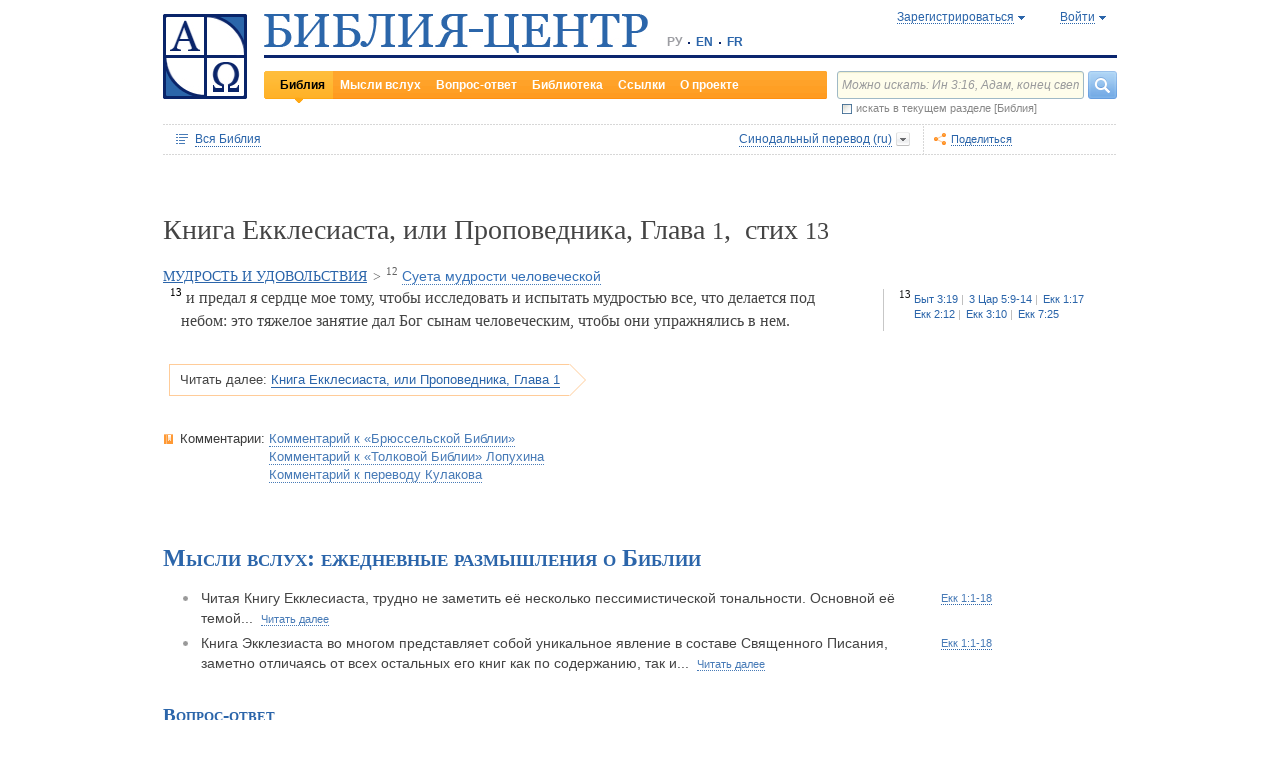

--- FILE ---
content_type: text/html;charset=UTF-8
request_url: https://www.bible-center.ru/ru/bibletext/synnew_ru/ec/1:13
body_size: 51594
content:
<!DOCTYPE html><html data-locale="ru" xmlns="http://www.w3.org/1999/xhtml"><head><title>Книга Екклесиаста, или Проповедника, Глава 1, стих 13: Библия онлайн, Синодальный перевод == БИБЛИЯ-ЦЕНТР</title><link href="/rss/notes" title="Мысли вслух: ежедневные размышления о Библии" type="application/rss+xml" rel="alternate"><link href="/rss/readings" title="Чтения дня: православный круг, католический лекционарий, планы чтения" type="application/rss+xml" rel="alternate"><link href="/rss/library" title="Библейская библиотека: книги, словари, статьи" type="application/rss+xml" rel="alternate"><meta content="Apache Tapestry Framework (version 5.4.1)" name="generator"><meta content="И предал я сердце мое тому, чтобы исследовать и испытать мудростью все, что делается под небом: это тяжелое занятие дал Бог сынам человеческим, чтобы они..." name="Description"><meta content="Библия Священное Писание чтения православный католический богословский" name="Keywords"><meta content="CCsOuHdiZYenzyQnUo8a24COOk6kGbd4tICUGWFxdmw=" name="verify-v1"><meta content="5409c06ccae90563" name="yandex-verification"><meta content="width=device-width, initial-scale=1, user-scalable=no" name="viewport"><meta content="https://www.bible-center.ru/ru/bibletext/synnew_ru/ec/1:13" property="og:url"><meta content="https://www.bible-center.ru/assets/logo_sq.jpg" property="og:image"><meta content="Книга Екклесиаста, или Проповедника, Глава 1, стих 13: Библия онлайн, Синодальный перевод == БИБЛИЯ-ЦЕНТР" property="og:title"><meta content="website" property="og:type"><meta content="И предал я сердце мое тому, чтобы исследовать и испытать мудростью все, что делается под небом: это тяжелое занятие дал Бог сынам человеческим, чтобы они..." property="og:description"><!-- Google tag (gtag.js) --><script src="https://www.googletagmanager.com/gtag/js?id=G-CJNQYSK20W" async="async"></script><script>
window.dataLayer = window.dataLayer || [];
function gtag(){dataLayer.push(arguments);}
gtag('js', new Date());
gtag('config', 'G-CJNQYSK20W');
</script><link onload="this.rel='stylesheet'" as="style" href="/assets/ctx/4a919fc7/js/modalbox/modalbox.css" rel="preload"><noscript><link href="/assets/ctx/4a919fc7/js/modalbox/modalbox.css" rel="stylesheet"></noscript><link onload="this.rel='stylesheet'" as="style" href="/assets/ctx/780eca2d/js/qtip/jquery.qtip.css" rel="preload"><noscript><link href="/assets/ctx/780eca2d/js/qtip/jquery.qtip.css" rel="stylesheet"></noscript><link onload="this.rel='stylesheet'" as="style" href="/assets/ctx/209481e6/css/parallel-tooltips.css" rel="preload"><noscript><link href="/assets/ctx/209481e6/css/parallel-tooltips.css" rel="stylesheet"></noscript><link href="/assets/ctx/9e4281a6/misc/bible-center.xml" title="БИБЛИЯ-ЦЕНТР" type="application/opensearchdescription+xml" rel="search"><link href="/assets/ctx/517a26d9/img/sys/logo_sq.jpg" title="БИБЛИЯ-ЦЕНТР" rel="image_src"><!--[if IE 9]><style type="text/css">.pageloading-mask{opacity:0,25;}</style><![endif]--><!--[if lt IE 9]><style type="text/css">.pageloading-mask{filter:alpha(opacity=25);}</style><![endif]--><link type="text/css" rel="stylesheet" href="/assets/ctx/8850a946/css/styles-bible.css"><link type="text/css" rel="stylesheet" href="/assets/ctx/833846e9/css/pages/bibletext.css"><link type="text/css" rel="stylesheet" href="/assets/ctx/14219535/css/styles.css"><link type="text/css" rel="stylesheet" href="/assets/ctx/1c919dff/css/styles-mobile.css"></head><body data-page-initialized="false"><script type="text/javascript">document.write("<div class=\"pageloading-mask\"><div></div></div>");</script><div id="page" class="page null" xmlns="http://www.w3.org/1999/xhtml"><div class="header"><div class="logo_sq"><a href="/ru/"><img alt="Библия-Центр" height="85" width="84" src="/assets/ctx/517a26d9/img/sys/logo_sq.jpg"></a></div><div class="topright"><div class="linetop"><div class="logo"><a href="/"><img alt="Библия-Центр" height="39" width="384" src="/assets/ctx/99ec623d/img/sys/logo_ru.jpg"></a></div><div class="mobile__langs"><select onchange="this.options[this.selectedIndex].value &amp;&amp; (window.location = this.options[this.selectedIndex].value);" class="mobile__langs-select"><option value="/ru">РУ</option><option value="/en">EN</option><option value="/fr">FR</option></select></div><div class="langs"><div class="onelang">РУ</div><div class="dot"><!-- --></div><div class="onelang"><a href="/en">EN</a></div><div class="dot"><!-- --></div><div class="onelang"><a href="/fr">FR</a></div></div><div style="display: none;" id="ajaxerrormessage"><div id="ajaxerrormessage_title">Внутренняя ошибка</div><div id="ajaxerrormessage_body">Произошла внутренняя ошибка. Мы получили уведомление об этой ошибке и решим проблему в ближайшее время.</div></div><div data-container-type="zone" id="loginStatusZone"><div class="account"><div id="regwindowshow" class="one-point registration"><span class="dotted">Зарегистрироваться</span></div><div id="enterwindowshow" class="one-point enter"><span class="dotted">Войти</span></div></div></div><div class="clear"><!-- --></div><div style="z-index: -1003; visibility: hidden; position: absolute; top:0; left:0; height:auto!important;" id="regwindow" class="regwindow"><div id="regwindowhide" class="head"><span class="headarrow">Зарегистрироваться</span></div><div class="content" data-container-type="zone" id="registrationFormZone"><div style="display:inline-block;"><div id="regwindowform"><form class="registration" data-update-zone="registrationFormZone" action="/ru/bibletext.level2layout.pageheadernew.accountinfo.registrationform" method="post" id="registrationForm"><input value="synnew_ru/ec/1:13" name="t:ac" type="hidden"><input value="NA4OTrWzt1qRaXBIdIR25RWt4Vk=:H4sIAAAAAAAAAKWTwS5DQRSGD0lFdUds2FiwnaoQUYSKCEmDpGxsZO7c09thOnPNnNvWxpa1B/AEYm3fhZ138AC2ViJ627SRVER7t3/m/88/8515fIdUfRPyO9JTeIINyiusoVpS/NpExEIeYAW5j1ZjnXEhTKRJ6rJh1Dpblqh8cBZWjA0YD7moICMeoiN7vcKEsaikxzzukBW8lsgF7cWe+RJSFC6cNjNv0y+fozBShIwwmqxRh7yKBJPFC17jWcV1kC2RlTpYb4QE6d7U5J0Lg3Y+tkagc6XIq0rnpNHNJ3+5/PHwOgrQCOtbsDF8ofNFcFdwA0CQ+SEmDo0zU/UNWBsqhVvkvV7jXSVZXKdRHlYHjqhI30cdo9v+E50w1dBo1OTYftvST+7sdm6qMfs81rd5cbuReNPGOtOGumvH2kU60Xq6rpKQZ+63JcklDu0gGeZDWQy8iMi0qez+l0pR6ss2C+oncyTv7r9mbnWbzLhQsuU48HtY0r2J32VslJW5BAAA" name="t:formdata" type="hidden"><div style="display: inline-block;"><p class="regwindow__title">Регистрация</p><div class="fieldname">Ваш e-mail</div><input id="textfield" class="form-control input-field " name="textfield" type="text"><div class="fieldname">Ваше имя</div><input id="textfield_0" class="form-control input-field " name="textfield_0" type="text"><div class="fieldname">Немного о себе</div><textarea rows="5" cols="15" id="textarea" class="form-control input-field" name="textarea"></textarea><div class="fieldname">Пароль</div><input type="password" id="password" class="input-field " name="password"><input id="password_hid" value="" name="hidden" type="hidden"><div class="fieldname">Подтвердите пароль</div><input type="password" id="passwordretype" class="input-field " name="passwordretype"><input id="passwordretype_hid" value="" name="hidden_0" type="hidden"><div class="captcha__right-part"><div class="fieldname">Введите код на картинке</div><input id="textfield_1" class="form-control input-field fieldinputcode" name="textfield_1" type="text"></div><div class="fieldcaptcha"><img alt="" height="28" width="92" src="/captcha.png"></div><div class="clear"><!-- --></div><div style="height:31px;" class="button"><a style="cursor:pointer;" id="regbutton" data-submit-mode="normal" href="#"><span class="account-button dimensions"><span class="corners dimensions mask"><span class="corners gradient dimensions">
Зарегистрироваться
</span></span></span></a></div><p class="regwindow__link">Я уже зарегистрирован</p></div></form></div></div></div></div><div style="z-index: -1003; visibility: hidden; position: absolute; top:0; left:0;" id="enterwindow" class="enterwindow"><div id="enterwindowhide" class="head"><span class="headarrow">Войти</span></div><div class="content" data-container-type="zone" id="loginFormZone"><div style="display: inline-block;"><form class="enter" data-update-zone="loginFormZone" action="/ru/bibletext.level2layout.pageheadernew.accountinfo.loginform" method="post" id="loginForm"><input value="synnew_ru/ec/1:13" name="t:ac" type="hidden"><input value="T9EnxAf04z4EQMI7SgFnDrTZoWs=:H4sIAAAAAAAAAK2SPS8FQRSGDwkRNxofDY2CdoRQ+AiuICQ3iEujkdnZY+8wO7Nmztqr0VL7AX6BqPUKnf/gB2hVInb3Xh/JTcSifSfzvs95z7l+go6kDPNL0lO4g3WaUXiCakLxUxMTi3iANeQ+Wo0J40KYWJPUB4YpE0gdu/SBhwjOwpSxAeMRFzVkxCN0ZE+nmDAWlfSYxx2yspeKXNCqROWPVJHiaHT3rvQ4cP/SDm0VKAmjyRq1kVoS9FYO+QkfU1wHY1WyUgez9YigJ0/ebSb/D3u5KPuWNQKdq8ZeKJ2TRt/d+JMHz1cP7QD16PdQEXcuMdYHdwxnAO/TbjXlfzDOfDuSOZgu7FOTvo96fzwrbPHbwoQJI6NRk2Nr+afWvvbOh/vqQ7edLXvP+NqyPXe95yVrsFIY1mVJZDGU2v8s1cLyT8ErUh/luNQKvykvLl8Hz3UO3yWUTH+s+x/k/Y3w7Tz8Y3XzMFt4ipQfQw9tdqXNg+j+1P5q2TiFBZgrbJLOi9aLiYxugJUISl/EN4/2EXVWBAAA" name="t:formdata" type="hidden"><div style="display: inline-block;"><p class="enterwindow__title">Авторизация</p><div class="fieldname">E-mail:</div><input id="loginUsername" class="form-control input-field " name="loginUsername" type="text"><div class="fieldname">Пароль:</div><input onkeypress="return submitEnterForm(event);" value="" id="loginPassword" name="loginPassword" class="form-control input-field " type="password"><input id="loginPassword_hid" value="" name="hidden_1" type="hidden"><div class="forgetpassword"><a id="submitRemindPassword" data-submit-mode="normal" href="#">Забыли пароль?</a></div><div class="fieldcheckbox"><input id="rememberme" name="rememberme" type="checkbox"></div><div class="remembermename"><label for="rememberme">запомнить меня</label></div><div class="clear"><!-- qq --></div><div style="height:31px;" class="button"><a style="cursor:pointer;" id="enterbutton" data-submit-mode="normal" href="#"><span class="account-button dimensions"><span class="corners dimensions mask"><span class="corners gradient dimensions">
Войти
</span></span></span></a></div><p class="enterwindow__link">Зарегистрироваться</p></div></form></div></div></div></div><div class="lineblack"><img alt="" height="3" width="384" src="/assets/ctx/3a3a0a31/img/sys/space.gif"></div><div class="linebottom"><div class="menu"><div class="mleft"><div class="mright"><div onmouseout="jQuery(this).removeClass('opfirst-hover')" onmouseover="jQuery(this).addClass('opfirst-hover')" class="onepoint opfirst-active"><div class="active-arrow"><a id="menubible" href="/ru/bibleface">Библия</a></div></div><div onmouseout="jQuery(this).removeClass('op-hover')" onmouseover="jQuery(this).addClass('op-hover')" class="onepoint "><a id="menunotes" href="/ru/notes">Мысли вслух</a></div><div onmouseout="jQuery(this).removeClass('op-hover')" onmouseover="jQuery(this).addClass('op-hover')" class="onepoint "><a id="menufaq" href="/ru/faqs">Вопрос-ответ</a></div><div onmouseout="jQuery(this).removeClass('op-hover')" onmouseover="jQuery(this).addClass('op-hover')" class="onepoint "><a id="menulibrary" href="/ru/library">Библиотека</a></div><div onmouseout="jQuery(this).removeClass('op-hover')" onmouseover="jQuery(this).addClass('op-hover')" class="onepoint "><a id="menulinks" href="/ru/links">Ссылки</a></div><div onmouseout="jQuery(this).removeClass('op-hover')" onmouseover="jQuery(this).addClass('op-hover')" class="onepoint "><a id="menuabout" href="/ru/about">О проекте</a></div></div></div></div><div class="mobile__search-btn"></div><div class="search"><p class="mobile__search-title">Найти</p><div class="mobile__search-close-btn"></div><form action="/ru/bibletext.level2layout.pageheadernew.frontpagesearchform" method="post" id="frontpageSearchForm"><input value="synnew_ru/ec/1:13" name="t:ac" type="hidden"><input value="SWL4YILBBzza4Xv8Jqit3jm6ThE=:H4sIAAAAAAAAAJ3QsUoDQRAG4EkgIKQTLLTWRnAjahoFISIBIahw+gB7e5O71b3dze5c7tLYau0D+ATiS6Sw8x18AFsrEe8uIIIgieUO/P9+M49v0Mp3YftIhgovsKB9hWNUO4pPTEbM8hgT5BE6jTnzyJ1IRhm6CXgHXeNixi0XCTLiFj25SZcJ41DJkIXcI+uF5ZAL6ktU0XqAlNmNy2n7deX5owmNAbSF0eSMOuUpEiwPrviYdxTXcScgJ3V8UFiC9o9//2vtLWo9d0ag90EWptJ7afT0Kdobvj+8NAEKm/fgcC7G0JULVqOZZ2hc6qtKqlDHf6KESa3RqMmzgdTXtYR+u87k3f3n2q2u77kklCwTJ9EIbqBRHW/1WxDUgn4pmFXlW7A51w4iCU0BvqoEglb9XDBcZVtfH0Xei2wCAAA=" name="t:formdata" type="hidden"><div class="searchline"><input style="float:left; width: 237px; margin-right: 4px;" value="Можно искать: Ин 3:16, Адам, конец света" id="searchquery" class="form-control input-field ui-search" name="searchquery" type="text"><div class="button"><a id="frontpageSearchFormSubmit" data-submit-mode="normal" href="#">
Найти
<img alt="Найти" src="/assets/ctx/a08e26ec/img/sys/headersearch_button.jpg"></a></div><div class="clear"><!-- --></div></div><div class="searchinthissection"><div class="chbox"><span class="nicecheckbox"><input class="chbox" id="chbox" name="chbox" type="checkbox"></span></div><div class="chtext">искать в текущем разделе [Библия]</div><div class="clear"></div></div></form></div><div class="clear"><!-- --></div></div></div><div class="clear"><!-- --></div></div><!-- BooksNavWidget templates --><div style="display:none;" id="parts-templates"><div class="biggrouphead template-1-control"><a href="#" class="template-control"></a><!-- --></div><div class="biggroup template-1-children"></div><div class="smallgrouphead template-2-control"><a href="#" class="template-control"></a><!-- --></div><div class="smallgroup template-2-children"></div><div class="onebook template-3-control"><div class="ab2"><div class="ab3"><a href="#" class="template-control"><!-- --></a></div></div></div></div><div style="display:none;" id="chapters-templates"><div class="preloader template-loader" style="display:none; text-align: center; cursor:wait;"><img alt="" height="32" width="32" src="/assets/ctx/f0077415/img/sys/chapterspreloader.gif"></div><table class="chapters pretty" style="width:100%"><tbody><!-- Одна строка --><tr class="template-row"><td class="chapter template-hint"><a href="#">Глава 2</a>, <a href="#">3</a>, <a href="#">4</a></td><td class="verses template-topic"><!-- один топик --><div class="nextlevel"><div class="nl-bg onerow"><!-- отступ: ноль или больше --><div class="template-offset offset"><!-- --></div><!-- expand-collapse-control --><div class="template-expand-collapse-control arrow"><img style="" height="16" width="10" alt="" src="/assets/ctx/3a3a0a31/img/sys/space.gif"></div><!-- нумерация --><div class="template-topic-numeric vnumbers">[5:1-48]</div><div class="template-topic-title-container topic-title"><!-- Название топика --><a href="#" class="template-topic-title"><span class="alink"><span>Возвращение из Египта в Назарет</span><span class="nobr">(Мк 1:9)</span></span></a><span class="template-topic-title-xrefs"></span><a href="#" class="template-topic-title-xref"><span class="alink"></span></a><!-- Плоский список --><span class="template-flatverseslist">[<a href="#">1</a>]</span></div><div class="clear"><!-- --></div></div></div></td></tr><!-- / Одна строка --></tbody></table></div><!-- /BooksNavWidget templates --><div data-container-type="zone" id="editionDependentData"><div class="dottednavbibleline"><div class="partleft"><form data-validate="submit" action="/ru/bibletext.topnavigationline.formupdatenavigator" method="post" id="formUpdateNavigator"><input value="synnew_ru/ec/1:13" name="t:ac" type="hidden"><input value="TFBMaRGsMS6g4MyjbVOgSn2kBqI=:H4sIAAAAAAAAAFvzloEVAN3OqfcEAAAA" name="t:formdata" type="hidden"><a data-update-zone="navigator" onclick="return checkData(event);" class="update-top-navigator-control" href="/ru/bibletext.topnavigationline.updatenavigator?t:ac=synnew_ru/ec/1:13"><div class="sectionname"><span style="cursor:pointer;" id="books-window-top-control-show" class="dotted">Вся Библия</span></div></a></form><form data-update-zone="editionDependentData" action="/ru/bibletext.topnavigationline.ajaxeditionselector.editionselectorform" method="post" id="editionSelectorForm"><input value="synnew_ru/ec/1:13" name="t:ac" type="hidden"><input value="41DVmcCWNsfqR2E6FKUxoBf/a6w=:H4sIAAAAAAAAAJWPv0oEMRCHxwVFsPOqw8bCOlfZaCMeHh4sIqyV3Wx2XHPkz5qMd2tjJfgMvoOlgi9l4xOY7K6NgnBVMr8Mv3zf6ydsrmYwPVWlpitq+YhdY3GpamTlrFaWBC6wpUqlOZAmyc6L/kLVkFs0BMHDifO1wAblLQnGhgL7h0MhnSetyniaxlmyHMS5qiqyB5feSQqhuC+NCiEWXT/vj9q9j60MNnLYkc6yd/oitjPs5gtc4kSjrScFe2Xr47ZhGP2gnPUoaXmVw3xdo1/zjfMmJCxey6sz4b9eL8XX+P3taZpBlsO21Cpuz6s7eOw8458mBgm9i5LXeAAqBqBZBOrb/3v7BjcSj3bQAQAA" name="t:formdata" type="hidden"><div style="float: left"><input value="synnew_ru" name="selectedEditionName" type="hidden"></div><div style="float: left"><input style="display: none; visibility: hidden" id="editionSelectorFormSubmit" class="btn btn-primary" data-submit-mode="normal" name="editionSelectorFormSubmit" type="submit"></div></form><div onmouseout="jQuery(this).removeClass('bibleversion-hover').addClass('bibleversion')" onmouseover="jQuery(this).addClass('bibleversion-hover').removeClass('bibleversion')" id="trwindowshow-top" class="bibleversion"><span class="dotted">Синодальный перевод (ru)</span></div><div style="z-index: -103; visibility: hidden; position: absolute; top:0; left:0;" id="trwindow-top" class="trwindow"><div onmouseout="jQuery(this).removeClass('translatehead-hover').addClass('translatehead')" onmouseover="jQuery(this).addClass('translatehead-hover').removeClass('translatehead')" id="trwindowhide-top" class="translatehead"><span class="dotted">Синодальный перевод (ru)</span></div><div class="clear"><!-- --></div><div class="list"><div onmouseout="jQuery(this).removeClass('op-hover')" onmouseover="jQuery(this).addClass('op-hover')" class="onepoint template" style="display:none;"></div></div><div class="in_list_comment"><p> </p></div></div></div><div class="partright"><!-- 
            <div class="tolisten" onmouseover="jQuery(this).addClass('tolisten-hover').removeClass('tolisten')" onmouseout="jQuery(this).removeClass('tolisten-hover').addClass('tolisten')">
              <span class="dotted">${message:label.listen}</span>
            </div>
            --><!--script src="https://s7.addthis.com/js/300/addthis_widget.js#pubid=xa-4cb2bd072bcc66d9" async="async" type="text/javascript"></script--><script type="text/javascript">
/* var addthisScript = document.createElement('script');
addthisScript.setAttribute('src', 'http://s7.addthis.com/js/300/addthis_widget.js#domready=1')
document.body.appendChild(addthisScript)
*/
var addthis_config = addthis_config||{};
addthis_config.pubid = 'xa-4cb2bd072bcc66d9';
</script><div id="addthisButton" class="toshare"><span onmouseout="jQuery(this).removeClass('dotted-hover')" onmouseover="jQuery(this).addClass('dotted-hover')" class="dotted">Поделиться</span></div></div></div><div style="z-index: -102; visibility: hidden; position: absolute; top:0; left:0;" id="books-window-top" class="bookswindow dimentions top"><div class="corners dimentions mask top"><div class="corners gradient dimentions top"><div class="bwcenter"><div class="breadcrumbsline"><div class="bible"><span id="books-window-top-control-hide" style="cursor:pointer;" class="dotted">Вся Библия</span></div><div class="arrow"><!-- --></div><div class="oneblock">Книга Екклесиаста, или Проповедника</div><div class="arrow"><!-- --></div><div class="oneblock">Глава 1
</div><div class="arrow"><!-- --></div><div class="oneblock">Стих 13
</div><div class="clear"><!-- --></div></div><div class="closebutton"><img alt="" height="17" width="17" src="/assets/ctx/9c8dca7a/img/sys/closebutton.gif" onclick="closeNavigationPseudoWindow('top');" style="cursor:pointer;"></div><div class="clear"><!-- --></div><div style="height: 260px; padding: 8px 15px 15px 10px;" data-container-type="zone" id="navigator"></div><div class="clear"><!-- --></div></div></div></div></div><div class="bibletextblock"><h1 class="standard">
Книга Екклесиаста, или Проповедника,

Глава <span class="number">1</span>, 
стих <span class="number">13</span></h1><span class="chapter level0"><span class="inl"><a href="/ru/bibletext/synnew_ru/ec/1:12-2:26">МУДРОСТЬ И УДОВОЛЬСТВИЯ</a><span class="arr">&gt; </span></span></span><span class="chapter level1"><span class="inl"><span class="onepart level1"><span class="inl"><a href="/ru/bibletext/synnew_ru/ec/1:12-18"><sup>12</sup>&nbsp;<span class="dotted">Суета мудрости человеческой</span></a></span></span></span></span>
<div class="bibletextblock"><table style="width:100%" class="pretty"><tr><td class="bibletext"><div class="bibletext nowrap"><span data-verse-id="ec1_13;" class="str"><a id='ec1_13'></a><sup class="first">13</sup> и предал я сердце мое тому, чтобы исследовать и испытать мудростью все, что делается под небом: это тяжелое занятие дал Бог сынам человеческим, чтобы они упражнялись в нем.</span></div></td><td class="biblelinks"><div class="biblelinks"><div data-verse-id="ec1_13" class="onelinksblock "><div class="verse">13</div><div class="links"><div class="in_links"><a data-uri="/ru/bibletext.bibletextselection:loadtooltip/ge/3:19" href="/ru/bibletext/synnew_ru/ge/3:19"><span class="nobr">Быт 3:19</span></a><a data-uri="/ru/bibletext.bibletextselection:loadtooltip/3ki/5:9-14" href="/ru/bibletext/synnew_ru/3ki/5:9-14"><span class="nobr">3 Цар 5:9-14</span></a><a data-uri="/ru/bibletext.bibletextselection:loadtooltip/ec/1:17" href="/ru/bibletext/synnew_ru/ec/1:17"><span class="nobr">Екк 1:17</span></a><a data-uri="/ru/bibletext.bibletextselection:loadtooltip/ec/2:12" href="/ru/bibletext/synnew_ru/ec/2:12"><span class="nobr">Екк 2:12</span></a><a data-uri="/ru/bibletext.bibletextselection:loadtooltip/ec/3:10" href="/ru/bibletext/synnew_ru/ec/3:10"><span class="nobr">Екк 3:10</span></a><a data-uri="/ru/bibletext.bibletextselection:loadtooltip/ec/7:25" href="/ru/bibletext/synnew_ru/ec/7:25"><span class="nobr">Екк 7:25</span></a></div></div><div class="clear"><!-- --></div></div></div></td></tr></table></div><div class="readmore2"><span class="arrow_box">
Читать далее:<a href="/ru/bibletext/synnew_ru/ec/1#ec1_14">Книга Екклесиаста, или Проповедника, Глава 1</a></span></div><div class="clear"><!-- --></div></div><!-- comments, dictionaries, topics --><div class="linksblock"><div class="oneline"><div class="onelinehead">Комментарии:</div><div id="commentsContainer" class="onelineversions"><div class="onecommentbook commentbook brs89"><a href="#">Комментарий к «Брюссельской Библии»</a></div><div class="commentcontainer off"><!--commenttabs--><div class="commenttabs"><div class="onepart active  comments"><div class="op1"><div class="op2"><span class="fphead">Комментарий к текущему отрывку</span></div></div></div><div class="separ"><!-- --></div><div class="onepart  commentbook"><div class="op1"><div class="op2"><span class="fphead">Комментарий к книге</span></div></div></div><div class="separ"><!-- --></div><div class="onepart  commentgroup"><div class="op1"><div class="op2"><span class="fphead">Комментарий к разделу</span></div></div></div><div class="clear"></div></div><!--/commenttabs--><div class="commentopenblock"><div class="onepoint active"><div class="scroll_box"><div class="scroll_pane"><p><span data-uri="/ru/bibletext.bibletextselection:loadtooltip/ec/1:12-14" style="background-color: #F0F0F0; font-size: 105%; cursor: pointer;">12-14</span> Сам Соломон, несмотря на всю свою мудрость (<b><a class="nopad" href="/ru/bibletext/synnew_ru/3ki/4:29">3 Цар 4:29</a></b>) и роскошь, в которой он жил (<b><a class="nopad" href="/ru/bibletext/synnew_ru/3ki/10:4-7">3 Цар 10:4-7</a></b>), не познал счастья.</p><br></div></div></div><div class="onepoint "><div class="scroll_box"><div class="scroll_pane">
<p>
Эта небольшая книга называется в евр. Библии &laquo;Слово Когелета, сына Давидова, царя в Иерусалиме&raquo;. Однако слово &laquo;Когелет&raquo; (ср <a class="nopad" href="/ru/bibletext/ec/1:2">Ecclesiastes&nbsp;1:2</a> и <a class="nopad" href="/ru/bibletext/ec/12">Ecclesiastes&nbsp;12</a>; <a class="nopad" href="/ru/bibletext/ec/7:27">Ecclesiastes&nbsp;7:27</a>; <a class="nopad" href="/ru/bibletext/ec/12:8-10">Ecclesiastes&nbsp;12:8-10</a>) &mdash; имя не собственное, а нарицательное и по своей грамматической форме &mdash; женского рода. Его смысл не вполне ясен. Согласно наиболее вероятному объяснению, оно обозначает профессиональную обязанность говорящего на собрании и происходит от евр &laquo;кагал&raquo; &mdash; собрание. Поэтому оно и переведено греч словом &laquo;Екклесиаст&raquo; (&laquo;екклесиа&raquo; &mdash; собрание, а потом Церковь). Отсюда и пояснительное название в русском переводе &mdash; Проповедник, заимствованное из перевода Библии Лютером на немецкий язык. Автора отождествляют с Соломоном, на это есть косвенное указание в тексте (<a class="nopad" href="/ru/bibletext/ec/1:16">Ecclesiastes&nbsp;1:16</a> ср <a class="nopad" href="/ru/bibletext/3ki/3:12">1 Regum&nbsp;3:12</a>; <a class="nopad" href="/ru/bibletext/3ki/5:10-11">1 Regum&nbsp;5:10-11</a>; <a class="nopad" href="/ru/bibletext/3ki/10:7">1 Regum&nbsp;10:7</a> или <a class="nopad" href="/ru/bibletext/ec/2:7-9">Ecclesiastes&nbsp;2:7-9</a> ср <a class="nopad" href="/ru/bibletext/3ki/3:13">1 Regum&nbsp;3:13</a>; <a class="nopad" href="/ru/bibletext/3ki/10:23">1 Regum&nbsp;10:23</a>). Но по всем данным мы имеем дело с характерным для литературы той эпохи приемом: авторы вкладывали свои размышления в уста самого знаменитого из мудрецов Израиля, как бы показывая этим, что они продолжают его традицию. Как язык книги, так и ее доктринальное содержание не позволяют отнести ее к допленной эпохе. Нередко оспаривали принадлежность этой книги одному автору. В настоящее время все более отказываются от ее расчленения и признают единство смысла, стиля и словарного состава Екк. Однако, судя по первым и последним стт, где о &laquo;мудром Екклесиасте&raquo; говорится в третьем лице, мы обязаны его ученику тем, что эта книга сохранилась для последующих поколений.
</p>
    <p>
В этом произведении, как и в других книгах Премудрости, напр, кн. Иова или Премудрости Иисуса сына Сирахова, не говоря уже о многосоставных Притчах Соломоновых, мысль движется свободно, то повторяясь, то сама себя исправляя. В книге отсутствует какой-либо определенный план. Она представляет собой вариации на тему о тщете всего человеческого (см <a class="nopad" href="/ru/bibletext/ec/1:2">Ecclesiastes&nbsp;1:2</a> и <a class="nopad" href="/ru/bibletext/ec/12:8">Ecclesiastes&nbsp;12:8</a>). Когелет, как и Иов, напряженно размышляет над проблемой воздаяния за добро и зло на земле. Но если кн. Иова представляет собой трагический диалог человека с Богом, то в кн. Екк мы видим размышления человека здравомыслящего, верующего в справедливость Божию, начитанного в Писаниях и в то же время предрасположенного к скептицизму.
</p>
    <p>
По всей вероятности, кн. написана в Палестине в 3 в. до Р. Х., когда иудейство уже имело некоторые контакты с эллинизмом. Сам Екклесиаст &mdash; палестинский еврей, по всей вероятности из самого Иерусалима. Он пишет на позднем евр. языке, испещренном арамеизмами. В книге встречаются два персидских слова, что дает основание предполагать, что она написана после Плена, но до начала 2-го в., когда ею пользовался сын Сирахов. Это подтверждается данными палеографии, датирующей приблизительно 150-м годом до Р.Х. отрывки кн Екк, найденные в Кумранских пещерах. В то время в Палестине, подчиненной Птолемеям, развивается гуманистическое течение, но еще не наступил религиозный подъем эпохи Маккавеев.
</p>
    <p>
Книга Екк носит переходный характер и является поворотной точкой иудейской мысли: многое из традиционной уверенности уже поколеблено, но ищущий ум еще не нашел новых точек опоры. Высказывалось предположение, что Екклесиаст стремился найти такого рода опору в философских течениях стоицизма, эпикурейства и кинизма, но его нельзя считать достаточно основательным, ибо по своему умонастроению автор весьма далек от греческих философов. По-видимому, более обоснованы параллели с такими произведениями египетской поэзии, как &laquo;Диалог страдающего со своей душой&raquo; и &laquo;Песнь Арфиста&raquo;, а также с месопотамской письменностью мудрости и эпопеей о Гильгамеше. Сближение происходит вокруг очень древних тем, ставших общим достоянием восточной мудрости, продуманной самим Екклесиастом, как об этом свидетельствует его ученик в <a class="nopad" href="/ru/bibletext/ec/12:9">Ecclesiastes&nbsp;12:9</a>.
</p>
    <p>
Это произведение отражает только один момент развития еврейской религиозной мысли. Свящ. писателя уже не удовлетворяют некоторые традиционные концепции и он ставит проблемы, совершенное решение которых могло принести только НЗ-ное учение.
</p>
    <p>
Взятая в отдельности, кн Екк &mdash; пафос которой направлен на развенчание земных идеалов и ценностей &mdash; не несет ничего, кроме безысходности. Включенная же в общий контекст Писания, она знаменует один из важнейших моментов в ВЗ-ном сознании: переоценку значения посюсторонних благ. Это необходимый этап внутренней диалектики веры. Если за пределами земного бытия для человека нет ничего, жизнь его &mdash; суета и тщета. Разочарование в самодовлеющей ценности земных благ явилось трагическим преддверием к откровению о вечности, дарованному человеку, и подготовило людей к принятию евангельской заповеди о блаженстве нищих духом (<a class="nopad" href="/ru/bibletext/lu/6:20">Lucam&nbsp;6:20</a>).
</p>
</div></div></div><div class="onepoint "><div class="scroll_box"><div class="scroll_pane">
<p>
&laquo;Книгами Премудрости&raquo; или &laquo;мудрых&raquo; называют пять книг: Иова, Притчей, Екклесиаста, Иисуса сына Сирахова и Премудрости Соломоновой. К ним присоединили Псалтирь и Песнь Песней, в которых мы находим ту же направленность мысли, выраженной в поэтической форме. Произведения такого рода были распространены на всем древнем Востоке. В Египте на протяжении его вековой истории появилось немало книг мудрости. В Месопотамии, начиная с шумерийской эпохи, составлялись притчи, басни, поэмы о страдании, в какой-то мере напоминающие нам кн. Иова. Эта месопотамская мудрость проникла в Ханаан: в Рас-Шамре были найдены тексты о мудрости на аккадском языке. &laquo;Премудрость Ахиахара&raquo;, появившаяся в Ассирии и распространившаяся в кругах, говоривших по-арамейски, была затем переведена на несколько древних языков. Этот род мудрости по существу международен и не является собственно религиозным. В центре внимания мудрых стоит жизненный путь человека, но их метод &mdash; не философская рефлексия, как у греков, а собирание плодов жизненного опыта. Они преподают искусство жить и находиться на интеллектуальном уровне своей среды и эпохи; учат человека сообразовываться с порядком мироздания и указывают, как достигать счастья и успеха. Однако их советы не всегда приводят к желанным результатам, и этот опыт служит исходной точкой пессимизма, которым проникнут ряд произведений мудрости как в Египте, так и в Месопотамии.
</p>
    <p>
Такая мудрость процветала и у израильтян. Характерно, что израильские мудрецы признавали свою связь с мудростью &laquo;сынов Востока и Египта&raquo; и лучшей похвалой премудрости Соломона считали утверждение о ее превосходстве над мудростью языческой (<a class="nopad" href="/ru/bibletext/3ki/4:29">3 Цар&nbsp;4:29</a>). Широкой известностью пользовались аравийские и едомские мудрецы (<a class="nopad" href="/ru/bibletext/jer/49:7">Иер&nbsp;49:7</a>; <a class="nopad" href="/ru/bibletext/bar/3:22-23">Вар&nbsp;3:22-23</a>; <a class="nopad" href="/ru/bibletext/ob/1:8">Авд&nbsp;1:8</a>). Иов и его три друга-мудреца жили в Едоме. Автор кн. Товита знал Премудрость Ахиахара, а <a class="nopad" href="/ru/bibletext/pr/22:17-23:11">Притч&nbsp;22:17-23:11</a> напоминают египетские изречения Аменемопе. Некоторые псалмы приписаны Еману и Ефану, которые, согласно <a class="nopad" href="/ru/bibletext/3ki/4:31">3 Цар&nbsp;4:31</a>, были ханаанскими мудрецами. Притчи содержат Слова Агура (<a class="nopad" href="/ru/bibletext/pr/30:1-14">Притч&nbsp;30:1-14</a>) и Слова Лемуила (<a class="nopad" href="/ru/bibletext/pr/31:1-9">Притч&nbsp;31:1-9</a>), которые оба происходили из племени Масса, жившего в северной Аравии (<a class="nopad" href="/ru/bibletext/ge/25:14">Быт&nbsp;25:14</a>).
</p>
    <p>
Поэтому не удивительно, что первые израильские произведения мудрости во многом родственны произведениям соседних народов. Наиболее древние части кн. Притч содержат одни только предписания человеческой мудрости. Самые важные богословские темы Ветхого Завета: Закон, Союз-Завет, Избрание, Спасение &mdash; в этих книгах почти не затрагиваются. Исключение составляют кн. Иисуса сына Сирахова и Премудрости Соломоновой, написанные значительно позже. Израильские мудрецы как будто бы не интересуются историей и будущим своего народа. Подобно своим восточным собратьям, они больше заняты личной судьбой человека, но рассматривают ее в более высоком плане &mdash; в освещении религии Ягве. Таким образом, несмотря на общность происхождения, между мудростью языческой и израильской имеется существенное различие, усиливающееся по мере того, как постепенно раскрывается Откровение.
</p>
    <p>
Противопоставление мудрости и безумия становится противопоставлением правды и неправды, благочестия и нечестия. Истинная премудрость &mdash; это страх Божий, а страх Божий &mdash; синоним благочестия. Если восточную мудрость можно определить как своего рода гуманизм, то премудрость израильскую можно назвать гуманизмом религиозным.
</p>
    <p>
Однако эта религиозная ценность премудрости выявилась не сразу. Содержание евр. термина &laquo;хохма&raquo; весьма сложно. Он может обозначать ловкость движений или профессиональную сноровку, политическое чутье, проницательность, а также и хитрость, умение, искусство магии. Такая человеческая мудрость может служить как добру, так и злу, и эта двузначность в какой-то мере объясняет отрицательные суждения некоторых пророков о мудрецах (<a class="nopad" href="/ru/bibletext/isa/5:21">Ис&nbsp;5:21</a>; <a class="nopad" href="/ru/bibletext/isa/29:14">Ис&nbsp;29:14</a>; <a class="nopad" href="/ru/bibletext/jer/8:9">Иер&nbsp;8:9</a>). Этим объясняется также, что в евр. письменности тема Премудрости Божией (евр. &laquo;хохмот&raquo; &mdash; множ. число, употребляемое в значении превосходной степени) появляется довольно поздно, хотя происхождение мудрости от Бога никогда не отрицалось, и уже в Угорите мудрость считалась свойством великого бога Эла. Только после Плена стали утверждать, что Бог мудр Премудростью надмирной, действие которой человек видит в творении, но которая в своей сущности недосягаема и &laquo;неисследима&raquo; (<a class="nopad" href="/ru/bibletext/job/28">Иов&nbsp;28</a>; <a class="nopad" href="/ru/bibletext/job/38-39">Иов&nbsp;38-39</a>; <a class="nopad" href="/ru/bibletext/sir/1:1-10">Сир&nbsp;1:1-10</a>; <a class="nopad" href="/ru/bibletext/sir/16:24">Сир&nbsp;16:24</a> сл; <a class="nopad" href="/ru/bibletext/sir/39:12">Сир&nbsp;39:12</a> сл; <a class="nopad" href="/ru/bibletext/sir/42:15-43:33">Сир&nbsp;42:15-43:33</a> и т.д.). В большом прологе кн. Притч (<a class="nopad" href="/ru/bibletext/pr/1-9">Притч&nbsp;1-9</a>) Премудрость Божия говорит как некое лицо, она присуща Богу от вечности и действует с Ним в творении (гл. обр. <a class="nopad" href="/ru/bibletext/pr/8:22-31">Притч&nbsp;8:22-31</a>). В <a class="nopad" href="/ru/bibletext/sir/24">Сир&nbsp;24</a> Премудрость сама свидетельствует, что она вышла из уст Всевышнего, обитает на небесах и послана Израилю от Бога. В <a class="nopad" href="/ru/bibletext/wis/7:22-8:1">Прем&nbsp;7:22-8:1</a> она определена как излияние славы Всемогущего, образ Его совершенства. Так Премудрость, являясь свойством Божиим, отделяется от Него и представляется как Личность. Для ветхозаветного человека эти выражения являются, по-видимому, яркими поэтическими сравнениями, но в них уже заложена тайна, подготавливающая откровение Св. Троицы. Подобно Логосу в евангелии от Иоанна, эта Премудрость одновременно и в Боге и вне Бога, и во всех этих текстах обосновывается наименование &laquo;Премудрость Божия&raquo;, которое ап. Павел дает Христу (<a class="nopad" href="/ru/bibletext/1co/1:24">1 Кор&nbsp;1:24</a>).
</p>
    <p>
Вопрос об участи человека тесно связан у мудрецов с проблемой воздаяния. В древних частях Притч (<a class="nopad" href="/ru/bibletext/pr/3:33-35">Притч&nbsp;3:33-35</a>; <a class="nopad" href="/ru/bibletext/pr/9:6">Притч&nbsp;9:6</a>, <a class="nopad" href="/ru/bibletext/pr/9:18">Притч&nbsp;9:18</a>) Премудрость, т.е. праведность, непременно ведет к благополучию, а безумие, т.е. нечестие, приводит к разорению, ибо Богу свойственно награждать добрых и наказывать злых. Однако жизненный опыт зачастую как будто противоречит такому взгляду. Как объяснить бедствия, постигающие праведников? Этой проблеме посвящена кн. Иова. Те же вопросы, хотя и в несколько другом аспекте, тревожат Екклесиаста. Сын Сирахов в основном придерживается традиционных взглядов и хвалит счастье мудрого (<a class="nopad" href="/ru/bibletext/sir/14:21-15:10">Сир&nbsp;14:21-15:10</a>), но его преследует мысль о смерти. Он знает, что все зависит от этого последнего часа: &laquo;Легко для Господа в день смерти воздать человеку по делам его&raquo; (<a class="nopad" href="/ru/bibletext/sir/11:26">Сир&nbsp;11:26</a>, ср <a class="nopad" href="/ru/bibletext/sir/1:13">Сир&nbsp;1:13</a>; <a class="nopad" href="/ru/bibletext/sir/7:36">Сир&nbsp;7:36</a>; <a class="nopad" href="/ru/bibletext/sir/28:6">Сир&nbsp;28:6</a>; <a class="nopad" href="/ru/bibletext/sir/41:12">Сир&nbsp;41:12</a>). Он смутно предчувствует откровение о конечной участи человека. Вскоре после него пророк Даниил (<a class="nopad" href="/ru/bibletext/da/12:2">Дан&nbsp;12:2</a>) уже ясно выражает веру в загробное воздаяние, связанное с верой в воскресение мертвых, так как евр. мысль не представляет себе жизни духа, отделенного от плоти. Параллельное и вместе с тем более разработанное учение появляется в александрийском иудаизме. Учение Платона о бессмертии души помогло евр. мысли осознать, что &laquo;Бог создал человека для нетления&raquo; (<a class="nopad" href="/ru/bibletext/wis/2:23">Прем&nbsp;2:23</a>) и после смерти праведники вкусят вечное блаженство у Бога, а нечестивые получат заслуженное наказание (<a class="nopad" href="/ru/bibletext/wis/3:1-12">Прем&nbsp;3:1-12</a>).
</p>
    <p>
Исходной формой письменности мудрых можно считать машал (в русском переводе &mdash; притча). Таково во множественном числе заглавие книги, которую мы называем кн. Притчей. Машал &mdash; это краткое, выразительное изречение, близкое к народной мудрости, сохранившейся в пословицах. Древние сборники притчей содержат лишь подобные краткие изречения, но со временем машал развивается, достигая размеров небольшой притчи или аллегорического повествования. Это развитие, ясно выраженное в дополнительных разделах и особенно в прологе кн. Притчей (<a class="nopad" href="/ru/bibletext/pr/1-9">Притч&nbsp;1-9</a>), ускоряется в последующих книгах мудрых: кн. Иова и Премудрости Соломоновой представляют собой крупные литературные произведения.
</p>
    <p>
Первоначальное происхождение мудрости следует искать в жизни семьи или рода. Наблюдения над природой или людьми, накоплявшиеся из поколения в поколение, выражались в изречениях, в народных поговорках, в пословицах, имевших моральный характер и служивших правилами поведения. Аналогично происхождение первых формулировок обычного права, которые иногда близки не только по содержанию, но и по форме изречениям мудрости. Эта традиция народной мудрости продолжала существовать параллельно с возникновением письменных сборников мудрости. Ей обязаны своим происхождением, напр., притчи в <a class="nopad" href="/ru/bibletext/1ki/24:14">1 Цар&nbsp;24:14</a>; <a class="nopad" href="/ru/bibletext/3ki/20:11">3 Цар&nbsp;20:11</a>, басни в <a class="nopad" href="/ru/bibletext/jud/9:8-15">Суд&nbsp;9:8-15</a>, басня в <a class="nopad" href="/ru/bibletext/4ki/14:9">4 Цар&nbsp;14:9</a>. Даже пророки черпали из этого наследия (напр. <a class="nopad" href="/ru/bibletext/isa/28:24-28">Ис&nbsp;28:24-28</a>; <a class="nopad" href="/ru/bibletext/jer/17:5-11">Иер&nbsp;17:5-11</a>).
</p>
    <p>
Краткие изречения, запечатлевающиеся в памяти, предназначаются для устной передачи. Отец или мать учит им своего сына дома (Притч <a class="nopad" href="/ru/bibletext/pr/1:8">Притч&nbsp;1:8</a>; <a class="nopad" href="/ru/bibletext/pr/4:1">Притч&nbsp;4:1</a>; <a class="nopad" href="/ru/bibletext/pr/31:1">Притч&nbsp;31:1</a>; <a class="nopad" href="/ru/bibletext/sir/3:1">Сир&nbsp;3:1</a>), а затем мудрые продолжают преподавать их в своих школах (<a class="nopad" href="/ru/bibletext/sir/41:23">Сир&nbsp;41:23</a>; <a class="nopad" href="/ru/bibletext/sir/41:26">Сир&nbsp;41:26</a>; ср <a class="nopad" href="/ru/bibletext/pr/7:1">Притч&nbsp;7:1</a> сл; <a class="nopad" href="/ru/bibletext/pr/9:1">Притч&nbsp;9:1</a> сл). С течением времени мудрость становится привилегией образованного класса: мудрые и книжники фигурируют рядом в <a class="nopad" href="/ru/bibletext/jer/8:8-9">Иер&nbsp;8:8-9</a>. Сын Сирахов <a class="nopad" href="/ru/bibletext/sir/38:24-39:11">Сир&nbsp;38:24-39:11</a> восхваляет профессию книжника, дающую ему возможность приобретать мудрость в противоположность ручным ремеслам. Из книжников выходили царские чиновники, и учение мудрости культивировалось сначала при дворе. То же самое происходило и в других центрах восточной мудрости, в Египте и в Месопотамии. Один из сборников притчей Соломона был составлен &laquo;мужами Езекии, царя Иудейского&raquo;, <a class="nopad" href="/ru/bibletext/pr/25:1">Притч&nbsp;25:1</a>. Эти мудрецы не только собирали древние изречения, но и сами писали. Два произведения, составленные, по всей вероятности, при дворе Соломона &mdash; история Иосифа и история преемства престола Давидова &mdash; можно тоже рассматривать как писания мудрых.
</p>
    <p>
Таким образом, круги мудрых значительно отличаются от той среды, в которой появились священнические и пророческие писания. <a class="nopad" href="/ru/bibletext/jer/18:18">Иер&nbsp;18:18</a> перечисляет три различных класса &mdash; священников, мудрых и пророков. Мудрые не особенно интересуются культом, их как будто не волнуют несчастья их народа и не захватывает поддерживающая его великая надежда. Однако в эпоху Плена эти три течения сливаются. В прологе Притчей слышится тон пророческой проповеди, в кн. Сир (<a class="nopad" href="/ru/bibletext/sir/44-49">Сир&nbsp;44-49</a>) и Прем (<a class="nopad" href="/ru/bibletext/wis/10-19">Прем&nbsp;10-19</a>) содержится много размышлений над Священной историей; сын Сирахов почитает священство, ревнует о культе и даже отождествляет Премудрость и Закон (<a class="nopad" href="/ru/bibletext/sir/24:23-34">Сир&nbsp;24:23-34</a>): перед нами уже союз книжника (или мудрого) с законоучителем, который можно видеть и в евр. среде евангельских времен.
</p>
    <p>
Так завершается долгий путь, начало которому в ВЗ положил Соломон. Все учение мудрых, постепенно преподававшееся избранному народу, подготавливало умы к восприятию нового откровения &mdash; откровения Воплощенной Премудрости, которая &laquo;больше Соломона&raquo; (<a class="nopad" href="/ru/bibletext/mt/12:42">Мф&nbsp;12:42</a>).
</p>
</div></div></div><div class="hide"><span class="dotted">Скрыть</span></div></div></div><div class="onecommentbook commentbook lopukhin_ru"><a href="#">Комментарий к «Толковой Библии» Лопухина</a></div><div class="commentcontainer off"><!--commenttabs--><div class="commenttabs"><div class="onepart active  comments"><div class="op1"><div class="op2"><span class="fphead">Комментарий к текущему отрывку</span></div></div></div><div class="separ"><!-- --></div><div class="onepart  commentbook"><div class="op1"><div class="op2"><span class="fphead">Комментарий к книге</span></div></div></div><div class="separ"><!-- --></div><div class="onepart  commentgroup"><div class="op1"><div class="op2"><span class="fphead">Комментарий к разделу</span></div></div></div><div class="clear"></div></div><!--/commenttabs--><div class="commentopenblock"><div class="onepoint active"><div class="scroll_box"><div class="scroll_pane"><p><span data-uri="/ru/bibletext.bibletextselection:loadtooltip/ec/1:13" style="background-color: #F0F0F0; font-size: 105%; cursor: pointer;">13</span> Цель опыта Екклезиаста заключалась в исследовании всего, что делается под небом, с точки зрения вопроса о счастье. Первым результатом, к которому пришел Екклезиаст в своих исследованиях, было сознание, что уже самое стремление людей познать и оценить дела человеческие составляет тяжелое, мучительное занятие, которое, будучи вложено самим Богом в природу человека, как бы против его воли овладевает им. Некоторые толкователи выражение &laquo;<span class="comment1">тяжелое занятие</span>&raquo; относят не к исследованию дел человеческих, а к самим делам. Но едва ли оно соответствует выражению: &laquo;<span class="comment1">все, что делается под небом</span>&raquo;. Тяжелым, мучительным занятием исследование дел человеческих является вследствие крайней неутешительности его результатов.</p><br></div></div></div><div class="onepoint "><div class="scroll_box"><div class="scroll_pane">
<p>Книга Екклезиаста, как видно из ее начала, содержит в себе слова Екклезиаста, сына Давидова, царя в Иерусалиме. Так как лишь один сын Давида был царем, именно Соломон, то очевидно, что этот последний и назван здесь Екклезиастом. Соломон во все времена еврейской истории считался величайшим мудрецом и, как творец многих назидательных притчей, учителем народа. С таким характером он выступает и в нашей книге. Он &laquo;сам был мудр и учил народ познанию&raquo;, замечает писатель книги в <b><a class="nopad" href="/ru/bibletext/synnew_ru/ec/12:9">Ecclesiastes&nbsp;12:9</a></b>. Соответственно этой черте Соломону дано еврейское название Когелет. Оно происходит от корня <span class="lang">kahal</span>, который в глагольной форме значит: созывать, собирать (= <span class="edition">греч.</span> <span class="lang">ἐκκαλέω</span>) ср. <b><a class="nopad" href="/ru/bibletext/synnew_ru/le/8:3">Leviticus&nbsp;8:3</a></b>; <b><a class="nopad" href="/ru/bibletext/synnew_ru/nu/1:18">Numeri&nbsp;1:18</a></b>; <b><a class="nopad" href="/ru/bibletext/synnew_ru/de/4:10">Deuteronomii&nbsp;4:10</a></b> и др., в форме существительного имени (как <span class="edition">греч.</span> <span class="lang">ἐκκλησία</span>
      <span><a class="fn" href="#fnbody_1"><sup class="pr"><strong>1</strong></sup></a><span style="display:none;">
          <span class="edition">Греч.</span> <span class="lang">ἐκκλησία</span> и <span class="edition">лат.</span> <span class="lang">concil</span>
          <span class="lang">ium</span> имеют общий корень с <span class="edition">евр.</span> <span class="lang">kahal</span>.</span></span>
      ); собрание вообще, религиозное собрание в частности, напр., <b><a class="nopad" href="/ru/bibletext/synnew_ru/nu/10:7">Numeri&nbsp;10:7</a></b>; <b><a class="nopad" href="/ru/bibletext/synnew_ru/ps/21:23">Psalmorum&nbsp;21:23</a></b>; <b><a class="nopad" href="/ru/bibletext/synnew_ru/ps/34:18">Psalmorum&nbsp;34:18</a></b>; <b><a class="nopad" href="/ru/bibletext/synnew_ru/ne/5:7">Nehemiae&nbsp;5:7</a></b> и др. Отсюда <span class="edition">евр.</span> <span class="lang">koheleth</span>, как и <span class="edition">греч.</span> <span class="lang">ἐκκλησαιστής</span>, значит: созывающий собрание, говорящий в собрании, церковный оратор, проповедник. К такому наименованию Соломона мог дать частный повод в высшей степени знаменательный факт, описанный в <b><a class="nopad" href="/ru/bibletext/synnew_ru/3ki/8">1 Regum&nbsp;8</a></b> (ср. <b><a class="nopad" href="/ru/bibletext/synnew_ru/2ch/5-6">2 Paralipomenon&nbsp;5-6</a></b>), когда Соломон при освящении своего храма, созвав (<span class="lang">jakhel</span>) израильтян, произнес свою замечательнейшую молитву о ниспослании милости Божией всем приходящим во храм, как народу еврейскому, так и иноплеменникам, затем, благословив собрание (<span class="lang">kehal</span>), обратился к нему с речью, в которой молил Бога о том, чтобы Он направил сердце народа на сохранение уставов и соблюдение заповедей. Здесь таким образом в наглядной, осязательной форме Соломон явился тем, чем он был для своего народа и во все последующие времена, т. е. когелетом, проповедником. Женская форма евр. имени указывает или на подразумеваемое существительное <span class="lang">chokma</span> (мудрость) или, вероятнее, на официальную миссию Соломона, как народного учителя, так как имена, означающие должность, часто принимали у евреев форму женского рода. Вероятно, таким путем образовавшееся символическое имя Соломона &mdash; Когелет &mdash; (Екклезиаст) дало название и самой книге.</p>

<p>Все содержание книги Екклезиаста служит как бы ответом на вопрос: в чем счастье на земле, возможно ли для человека полное, совершенное счастье (<b><a class="nopad" href="/ru/bibletext/synnew_ru/ec/1:3">Ecclesiastes&nbsp;1:3</a></b>; <b><a class="nopad" href="/ru/bibletext/synnew_ru/ec/3:9">Ecclesiastes&nbsp;3:9</a></b>; <b><a class="nopad" href="/ru/bibletext/synnew_ru/ec/5:15">Ecclesiastes&nbsp;5:15</a></b>; <b><a class="nopad" href="/ru/bibletext/synnew_ru/ec/6:11">Ecclesiastes&nbsp;6:11</a></b>)? На этот вопрос Екклезиаст самым решительным образом дает отрицательный ответ. <span class="lang">Ithron</span> &mdash; так называет он совершенное счастье &mdash; в отличие от временных и скоропреходящих радостей &mdash; невозможно для человека. Ничто в мире и в жизни человека не может дать такого счастья. Отсюда все суетно, все ничтожно, все бесполезно. Суета сует, все суета. Вот вывод, к которому пришел Екклезиаст путем долгих и тяжелых исканий и который он одинаково решительно высказывает как в начале, так и в конце книги (<b><a class="nopad" href="/ru/bibletext/synnew_ru/ec/1:2">Ecclesiastes&nbsp;1:2</a></b>; <b><a class="nopad" href="/ru/bibletext/synnew_ru/ec/12:8">Ecclesiastes&nbsp;12:8</a></b>). Но почему недостижимо абсолютное счастье, почему все оказывается в этом смысле бесполезным и суетным? Причина этого в том, что все в мире подчинено неизменным и в то же время однообразным законам и вследствие этого находится в постоянном круговращении, не дающем ничего нового, ничего такого, что могло бы хотя в будущем обеспечить достижение <span class="lang">Ithron</span> (<b><a class="nopad" href="/ru/bibletext/synnew_ru/ec/1:4-11">Ecclesiastes&nbsp;1:4-11</a></b>). Движение не вперед, а вокруг, беспрогрессивное круговращение наблюдается не только во внешней природе, но и в жизни человеческой, где психические явления чередуются с тою же последовательностью, как и явления природы, столь же мало зависят от воли человека, где также есть всему свое время (<b><a class="nopad" href="/ru/bibletext/synnew_ru/ec/3:1-8">Ecclesiastes&nbsp;3:1-8</a></b>). Эта неотвратимость естественного хода вещей, бессилие человеческой воли изменить его направление, подчинить себе, делают счастье, доступное человеку, непрочным, непостоянным, случайным, скоропреходящим. Человек ни за одну минуту не может поручиться, что счастье не изменит ему. Конечно, такое счастье не есть <span class="lang">Ithron</span>. Исследуя затем частные случаи из собственной жизни и жизни людей, Екклезиаст еще более убеждается в том, что ничто не может дать человеку истинного счастья. Мудрость? Но она приносит людям мучение, обнажая и в мире и в человеке безобразие и ничтожество, прикрывающееся видимой красотой и целесообразностью, рождая в человеке тяжелое сознание ограниченности его ума и непостижимости всего существующего (<b><a class="nopad" href="/ru/bibletext/synnew_ru/ec/1:13-18">Ecclesiastes&nbsp;1:13-18</a></b>). Беспечное веселье, пользование всякими удовольствиями и развлечениями? Но оно оставляет в душе человека мучительное ощущение пустоты и бессодержательности (<b><a class="nopad" href="/ru/bibletext/synnew_ru/ec/2:1-2">Ecclesiastes&nbsp;2:1-2</a></b>). Радости труда, разнообразной деятельности? Но они меркнут от сознания ничтожности и случайности результатов труда (<b><a class="nopad" href="/ru/bibletext/synnew_ru/ec/2:3-11">Ecclesiastes&nbsp;2:3-11</a></b>). Последние зависят не столько от самого человека, его талантов и энергии, сколько от времени и случая (<b><a class="nopad" href="/ru/bibletext/synnew_ru/ec/9:11">Ecclesiastes&nbsp;9:11</a></b>). Не зависит от человека и то благо, чтобы есть и пить (<b><a class="nopad" href="/ru/bibletext/synnew_ru/ec/2:24">Ecclesiastes&nbsp;2:24</a></b>). Богатство? Но оно принадлежит, собственно, не человеку, а жизни. При смерти обладателя оно переходит к наследнику, который может оказаться глупым и злоупотребить наследством (<b><a class="nopad" href="/ru/bibletext/synnew_ru/ec/2:18-19">Ecclesiastes&nbsp;2:18-19</a></b>). Да и при жизни богатые часто чувствуют себя одинокими, мучатся завистью, раздорами, жадностью (<b><a class="nopad" href="/ru/bibletext/synnew_ru/ec/4:4-8">Ecclesiastes&nbsp;4:4-8</a></b>; <b><a class="nopad" href="/ru/bibletext/synnew_ru/ec/6:1-6">Ecclesiastes&nbsp;6:1-6</a></b>) или внезапно теряют богатство (<b><a class="nopad" href="/ru/bibletext/synnew_ru/ec/5:10-16">Ecclesiastes&nbsp;5:10-16</a></b>). Но над всеми этими человеческими скорбями и превратностями царит величайшее зло &mdash; смерть, которая одинаково поражает и мудрых и глупых (<b><a class="nopad" href="/ru/bibletext/synnew_ru/ec/2:14-16">Ecclesiastes&nbsp;2:14-16</a></b>), и праведных и нечестивых (<b><a class="nopad" href="/ru/bibletext/synnew_ru/ec/9:1-3">Ecclesiastes&nbsp;9:1-3</a></b>), уничтожая таким образом всякое различие между людьми и делая счастье их призрачным. А то, что следует за смертью, состояние в шеоле, есть жизнь без знания, размышления, без любви, надежды и ненависти, жизнь, по сравнению с которой даже печальное земное существование есть благо, так как и псу живому лучше, чем мертвому льву (<b><a class="nopad" href="/ru/bibletext/synnew_ru/ec/9:4-6.10">Ecclesiastes&nbsp;9:4-6.10</a></b>). Где царствует смерть, там не может быть прочного счастья. Но что же отсюда следует? Должен ли человек прийти к мрачному унынию, к сознательному отвращению к жизни, столь безжалостно разбивающей все мечты о счастье? Нет. Там, где, по-видимому, беспросветным туманом должен был нависнуть крайний пессимизм, для Екклезиаста заблестела живая надежда на возможность некоторого счастья, вера в некоторую ценность жизни. <span class="lang">Ithron</span> &mdash; совершенное счастье для Екклезиаста по-прежнему оставалось недостижимым, но он нашел в жизни сравнительное благо, относительное счастье, то, о чем с уверенностью можно сказать, что это нечто лучшее. На место недостижимого <span class="lang">Ithron</span> является возможное для человека <span class="lang">Tob</span>. Что такое это <span class="lang">Tob</span>? Чтобы понять и суметь достичь это <span class="lang">Tob</span>, для этого необходимо взглянуть на мир и жизнь человека с совершенно новой точки зрения, с точки зрения религиозной, надо на место миросознания поставить богосознание, живое сознание действующей в мире Божественной силы. Все в мире подчинено известным неизменным законам, но эти законы суть не что иное, как выражение Божественной воли. Человек зависит не от слепого рока, а от Божественного провидения. Все от руки Божией. Без него человек не может даже есть и пить (<b><a class="nopad" href="/ru/bibletext/synnew_ru/ec/2:24-26">Ecclesiastes&nbsp;2:24-26</a></b>). Человек не в состоянии препираться с Богом (<b><a class="nopad" href="/ru/bibletext/synnew_ru/ec/6:10">Ecclesiastes&nbsp;6:10</a></b>), изменить то, что делает Бог (<b><a class="nopad" href="/ru/bibletext/synnew_ru/ec/3:14">Ecclesiastes&nbsp;3:14</a></b>; ср. <b><a class="nopad" href="/ru/bibletext/synnew_ru/ec/7:13">Ecclesiastes&nbsp;7:13</a></b>). Он не знает путей Божиих (<b><a class="nopad" href="/ru/bibletext/synnew_ru/ec/3:16-17">Ecclesiastes&nbsp;3:16-17</a></b>), не знает ни будущего, ни целей настоящего (<b><a class="nopad" href="/ru/bibletext/synnew_ru/ec/3:11">Ecclesiastes&nbsp;3:11</a></b>; <b><a class="nopad" href="/ru/bibletext/synnew_ru/ec/11:5">Ecclesiastes&nbsp;11:5</a></b>; <b><a class="nopad" href="/ru/bibletext/synnew_ru/ec/7:14">Ecclesiastes&nbsp;7:14</a></b>). Но если пути Божии и непостижимы, то они, во всяком случае, не могут быть несправедливы. Бог воздаст каждому по заслугам, наградит боящихся Его и накажет нечестивых (<b><a class="nopad" href="/ru/bibletext/synnew_ru/ec/8:12-13">Ecclesiastes&nbsp;8:12-13</a></b>). Как только человек начинает взирать на мир с религиозной точки зрения, коренным образом изменяется его настроение. Убедившись в том, что судьба человека в руках Божиих (<b><a class="nopad" href="/ru/bibletext/synnew_ru/ec/9:1">Ecclesiastes&nbsp;9:1</a></b>), он оставляет все беспокойные заботы и боязливые ожидания будущего, всякое раздражение огорчение и досаду (<b><a class="nopad" href="/ru/bibletext/synnew_ru/ec/5:16">Ecclesiastes&nbsp;5:16</a></b>), которые, ни к чему не приводя, портят настоящее, отравляют всякие радости, и наиболее верное средство к обеспечению будущего видит в приобретении милости Божией сердечной молитвой, благоговейным исполнением обрядов, соблюдением заповедей и обетов (<b><a class="nopad" href="/ru/bibletext/synnew_ru/ec/4:17-5:4">Ecclesiastes&nbsp;4:17-5:4</a></b>). Спокойный за будущее, он безмятежно наслаждается теми радостями, какие посылает ему Бог (<b><a class="nopad" href="/ru/bibletext/synnew_ru/ec/7:14">Ecclesiastes&nbsp;7:14</a></b>). Он ест с веселием хлеб свой, пьет в радости вино свое, считая то и другое за дар Божий (<b><a class="nopad" href="/ru/bibletext/synnew_ru/ec/9:7">Ecclesiastes&nbsp;9:7</a></b>; <b><a class="nopad" href="/ru/bibletext/synnew_ru/ec/3:13">Ecclesiastes&nbsp;3:13</a></b>). Он наслаждается жизнью с женою своею, которую дал ему Бог на все суетные дни под солнцем (<b><a class="nopad" href="/ru/bibletext/synnew_ru/ec/9:9">Ecclesiastes&nbsp;9:9</a></b>). Во всякое время одежды его светлы, и елей не оскудевает на голове его (<b><a class="nopad" href="/ru/bibletext/synnew_ru/ec/9:8">Ecclesiastes&nbsp;9:8</a></b>). Сладок ему свет и приятно ему солнце (<b><a class="nopad" href="/ru/bibletext/synnew_ru/ec/11:7">Ecclesiastes&nbsp;11:7</a></b>). Если Бог посылает ему несчастье, он размышляет (<b><a class="nopad" href="/ru/bibletext/synnew_ru/ec/7:14">Ecclesiastes&nbsp;7:14</a></b>) и примиряется с ним, вполне убежденный в целесообразности и справедливости Божественного промысла, в воспитывающей и очищающей силе страданий. Зная, что при печали лица сердце ублажается (<b><a class="nopad" href="/ru/bibletext/synnew_ru/ec/7:3">Ecclesiastes&nbsp;7:3</a></b>), он намеренно ищет того, что возбуждает печаль. Он предпочитает день смерти дню рождения, дом плача дому пира, сетование смеху, обличения мудрых песням глупых (<b><a class="nopad" href="/ru/bibletext/synnew_ru/ec/7:1-6">Ecclesiastes&nbsp;7:1-6</a></b>). В отношении к людям он проникается чувством незлобия, снисходительности, доброжелательства. Он ищет нравственного единения с людьми, зная, что двоим лучше, чем одному (<b><a class="nopad" href="/ru/bibletext/synnew_ru/ec/4:9-10">Ecclesiastes&nbsp;4:9-10</a></b>). Уверенный, что от судьбы других людей зависит и его судьба, он всячески содействует их благополучию, щедро раздавая свое имущество (<b><a class="nopad" href="/ru/bibletext/synnew_ru/ec/11:1-2">Ecclesiastes&nbsp;11:1-2</a></b>).</p>

<p>Таковое состояние духа, когда человек, всецело вручив себя Божественному провидению, безмятежно наслаждается жизнью, спокойно и благополучно перенося все посылаемые ему испытания, и есть единственно возможное для него счастье, его <span class="lang">Tob</span>. Но это счастье не полное, оно не может вполне удовлетворить вложенному в человека стремлению к вечному счастью (<b><a class="nopad" href="/ru/bibletext/synnew_ru/ec/3:10-11">Ecclesiastes&nbsp;3:10-11</a></b>). <span class="lang">Ithron</span> недостижимо. Все суета и томление духа. Вот результат, к которому пришел Екклезиаст. С его учением о шеоле, с его неопределенным представлением о суде Божием, с его полным незнанием воскресения мертвых Екклезиаст не мог придти к иному выводу. Он искал совершенного счастья &laquo;под солнцем&raquo;, т. е. в пределах земного бытия, но там его не могло быть.</p>

<p>Книга Екклезиаста в надписании своем (<b><a class="nopad" href="/ru/bibletext/synnew_ru/ec/1:1">Ecclesiastes&nbsp;1:1</a></b>) усвояется Соломону. Но само по себе надписание книги не решает окончательно и безусловно вопроса о ее писателе. В древности было в обычае воспроизводить мысли и чувства замечательных исторических лиц в разговорной или поэтической форме. Это было своего рода литературным приемом, особой литературной формой, в которой автор, заботясь о тожестве духа, а не о тожестве буквы, брал из истории лишь общую мысль, подвергая ее самостоятельной разработке. Пример такого своеобразного изложения речей пророческих можно находить в книгах Царств и Паралипоменон. Некоторые особенности книги Екклезиаста убеждают в том, что и в ней мы имеем дело с подобным литературным приемом. Прежде всего язык книги с несомненностью показывает, что она явилась уже после плена вавилонского, когда еврейский язык потерял свою чистоту и получил сильную арамейскую окраску. Книга Екклезиаста переполнена арамеизмами даже в большей степени, чем книги Ездры и Неемии и другие послепленные произведения, заключает в себе множество отвлеченных и философских выражений и даже имеет кое-что общее с талмудическим словоупотреблением (см. особенности языка у <span class="author">Кейля</span>, Bibl. comment ьb. d. poet. В. А. Т. IV В; р. 197-206 и <span class="author">М. Олесницкий</span>. <span class="title">Книга Екклезиаста</span>. С. 156-157. Прав один исследователь, сказавший, что если бы Соломон написал книгу Екклезиаста, то не было бы никакой истории еврейского языка. Во всяком случае, тогда нельзя было бы усвоять Соломону книгу Притчей. И в самом содержании книги мы найдем немало признаков ее позднейшего происхождения. Екклезиаст говорит о себе: <span class="comment1">Я был царем над Израилем в Иерусалиме</span> (<b><a class="nopad" href="/ru/bibletext/synnew_ru/ec/1:12">Ecclesiastes&nbsp;1:12</a></b>). Сам Соломон не мог употребить здесь прошедшего времени, так как он оставался царем до конца своей жизни. Таким образом мог сказать о нем человек, живший после него. То же следует сказать о выражении: <span class="comment1">Я возвеличился и приобрел мудрости больше всех бывших прежде меня над Иерусалимом</span> (<b><a class="nopad" href="/ru/bibletext/synnew_ru/ec/1:16">Ecclesiastes&nbsp;1:16</a></b>). До Соломона лишь один Давид был царем в Иерусалиме, следовательно, при жизни Соломона нельзя было говорить о всех бывших царях в Иерусалиме. По <b><a class="nopad" href="/ru/bibletext/synnew_ru/ec/2:3.9">Ecclesiastes&nbsp;2:3.9</a></b> представляется, что Соломон предавался чувственным наслаждениям ради философских экспериментов, по идеальным мотивам. Этого не мог сказать о себе исторический Соломон. Говоря о религиозных недостатках современного общества, наша книга совершенно умалчивает об идолопоклонстве, столь широко распространенном во времена царей, а отмечает фарисейское, бездушное исполнение обрядов (<b><a class="nopad" href="/ru/bibletext/synnew_ru/ec/4:17">Ecclesiastes&nbsp;4:17</a></b>; <b><a class="nopad" href="/ru/bibletext/synnew_ru/ec/5:1-19">Ecclesiastes&nbsp;5:1-19</a></b>), о котором часто говорит пророк Малахия. Непонятно для времени Соломона и предостережение от составления и чтения многих книг (<b><a class="nopad" href="/ru/bibletext/synnew_ru/ec/12:12">Ecclesiastes&nbsp;12:12</a></b>). Самое содержание книги, жалобы на суетность всего, общее чувство неудовлетворенности, увещание не поддаваться мрачному унынию, довольствоваться немногим в жизни &mdash; мало подходит к славной и блестящей эпохе Соломона, когда еврейский народ переживал пору своей юности, полный сил и надежд, гордый своими успехами, не знавший еще разочарования. Здесь сказались скорее общее недовольство послепленного времени, общее утомление в постоянной борьбе с тяжелыми политическими и социально-экономическими условиями жизни. <span class="comment1">Не говори, отчего это прежние дни были лучше нынешних</span>, наставляет Екклезиаст. Ни в одну эпоху это так часто не говорилось, как после плена. Все это побуждает признать, что книга Екклезиаста написана не Соломоном, а лицом, жившим в послепленное время. Уже м. <span class="author">Филарет</span> допускал некоторое сомнение в принадлежности ее Соломону. &laquo;<span class="cite">К сожалению</span>, &mdash; писал он, &mdash; <span class="cite">обращение Соломона не столь достоверно, как его заблуждение. Книга Екклезиаста, по-видимому, есть памятник его покаяния</span>&raquo; (<span class="title">Начерт. церковно-библ. истории.</span> Изд. 9. С. 230, 231).</p>

<p>Как видно из содержания книги и из исторических обстоятельств ее появления, цель, какую ставил себе ее писатель, состояла в том, чтобы утешить впадавших в уныние современников, с одной стороны выяснив суетность и тленность всего земного, с другой стороны указав средство и при существовавших тяжелых условиях создать более или менее сносное существование. Это средство заключалось в том, чтобы жить, трудиться, наслаждаться всякими доступными радостями, ежеминутно, так сказать, ощущая свою зависимость от Божественного провидения и в нем почерпая для себя источник нравственного мужества и душевного спокойствия. Такая задача книги, как и все ее содержание, вполне согласное с богооткровенным ветхозаветным учением, не дают никаких оснований сомневаться в каноническом достоинстве книги. Если некоторые древние раввины, а за ними и христианские писатели (напр., <span class="author">Иустин</span>, <span class="author">Ириней</span>, <span class="author">Климент Александрийский</span>, <span class="author">Ориген</span>) совершенно умалчивают о книге Екклезиаста и сомневаются в каноническом достоинстве книги, то это объясняется тем, что они брали и толковали некоторые соблазнявшие их места отрывочно, без связи с общим содержанием книги, и вследствие этого находили в них признаки эпикуреизма, фатализма и пессимизма. Ничего подобного не оказывается в книге при правильном ее понимании.</p>
</div></div></div><div class="onepoint "><div class="scroll_box"><div class="scroll_pane">
<p>См. &laquo;Понятие о Библии&raquo;.</p>
<p>Третий отдел ветхозаветных священных книг составляют в греко-славянской Библии книги &laquo;учительные&raquo;, из которых пять &mdash; Иова, Псалтирь, Притчи, Екклезиаст и Песнь Песней признаются каноническими, а две &mdash; Премудрость Соломона и Премудрость Иисуса сына Сирахова<span><a class="fn" href="#fnbody_1"><sup class="pr"><strong>1</strong></sup></a><span style="display:none;">Современный распорядок учительных книг в греко-славянской Библии несколько отличается от древнего. Именно в <span class="edition">Синайском</span> кодексе они расположены в таком виде: Псалтирь, Притчи, Екклезиаст, Песнь Песней, Премудрость Соломона, Сирах, Иов; в <span class="edition">Ватиканском</span> списке за кн. Песнь Песней следует Иов и далее Премудрость Соломона и Сирах.</span></span>
       неканоническими. В противоположность этому в еврейской Библии двух последних, как и всех вообще неканонических, совсем не имеется, первые же пять не носят названия &laquo;учительных&raquo;, не образуют и особого отдела, а вместе с книгами: Руфь, Плач Иеремии, Есфирь, Даниил, Ездра, Неемия, первая и вторая Паралипоменон, причисляются к так называемым &laquo;<span class="lang">кетубим</span>&raquo;, &laquo;агиографам&raquo;, &mdash; &laquo;священным писаниям&raquo;. Сделавшееся у раввинов-талмудистов техническим обозначением третьей части Писания название &laquo;<span class="lang">кетубим</span>&raquo; заменялось в древности другими, указывающими на учительный характер входящих в ее состав произведений. Так, у <span class="author">Иосифа Флавия</span> современные учительные книги, кроме Иова, известны под именем &laquo;<span class="cite">прочих книг, содержащих гимны Богу и правила жизни для людей</span>&raquo; (<span class="title">Против Аппиона</span> I, 4); <span class="author">Филон</span> называет их &laquo;гимнами и другими книгами, которыми устрояется и совершенствуется знание и благочестие&raquo; (О созерцательной жизни), а автор 2-ой маккавейской книги &mdash; &laquo;<span class="lang">τὰ του̃ Δαυιδ καὶ ἐπιστολὰς βασιλέων περὶ ἀναθεμάτων</span>&raquo; &mdash; &laquo;книги Давида и письма царей о приношениях&raquo; (2:13). Наименование &laquo;<span class="lang">τὰ του̃ Δαυιδ</span>&raquo; тожественно с евангельским названием учительных книг псалмами&raquo; (&laquo;подобает скончатися всем написанным в законе Моисееве и пророцех и псалмех о мне&raquo;; <b><a class="nopad" href="/ru/bibletext/synnew_ru/lu/24:44">Лк&nbsp;24:44</a></b>), а это последнее, по свидетельству <span class="author">Геферника</span>, имело место и у раввинов. У отцов и учителей церкви, выделяющих, согласно переводу <span class="edition">LXX</span>, учительные книги в особый отдел, они также не носят современного названия, а известны под именем &laquo;поэтических&raquo;. Так называют их <span class="author">Кирилл Иерусалимский</span> (4-е огласительное слово), <span class="author">Григорий Богослов</span> (<span class="lang">Σύταγμα. Ράκκη</span>, IV, с. 363), <span class="author">Амфилохий Иконийский</span> (Ibid. С. 365), <span class="author">Епифаний Кипрский</span> и <span class="author">Иоанн Дамаскин</span> (<span class="title">Точное изложение православной веры</span>. IV, 17). Впрочем, уже <span class="author">Леонтий Византийский</span> (VI в.) именует их &laquo;учительными&raquo;, &mdash; &laquo;<span class="lang">παραινετικά</span>&raquo; (<span class="title">De Sectis</span>, actio II. <span class="author">Migne</span>. Т. 86, с. 1204).</p>
<p>При дидактическом характере всего Священного Писания усвоение только некоторым книгам названия &laquo;учительных&raquo; указывает на то, что они написаны с специальной целью научить, вразумить, показать, как должно мыслить об известном предмете, как его следует понимать. Данную цель в применении к религиозно-нравственным истинам и преследуют, действительно, учительные книги. Их взгляд, основная точка зрения на учение веры и благочестия &mdash; та же, что и в законе; особенность ее заключается в стремлении приблизить богооткровенную истину к пониманию человека, довести его при помощи различных соображений до сознания, что ее должно представлять именно так, а не иначе, Благодаря этому, предложенная в законе в форме заповеди и запрещения, она является в учительных книгах живым убеждением того, кому дана, кто о ней думал и размышлял, выражается как истина не потому только, что открыта в законе, как истина, но и потому, что вполне согласна с думой человека, стала уже как бы собственным его достоянием, собственной его мыслью. Приближая богооткровенные истины к человеческому пониманию, учительные книги, действительно, &laquo;совершенствуют сознание и благочестие&raquo;. И что касается примеров такого освещения их, то они прежде всего наблюдаются в кн. Иова. Ее главное положение, вопрос об отношении правды Божией к правде человеческой, трактуется автором с точки зрения его приемлемости для человеческого сознания. Первоначально сомневавшийся в божественном правосудии, Иов оказывается в результате разговоров уверовавшим в непреклонность божественной правды. Объективное положение: &laquo;Бог правосуден&raquo; возводится на степень личного субъективного убеждения. Подобным же характером отличается и кн. Екклезиаст. Ее цель заключается в том, чтобы внушить человеку страх Божий (<b><a class="nopad" href="/ru/bibletext/synnew_ru/job/12:13">Иов&nbsp;12:13</a></b>), побудить соблюдать заповеди Божии. Средством к этому является, с одной стороны, разъяснение того положения, что все отвлекающее человека от Бога, приводящее к Его забвению, &mdash; различные житейские блага не составляют для человека истинного счастья, и потому предаваться им не следует, и с другой &mdash; раскрытие той истины, что хранение заповедей дает ему настоящее благо, так как приводит к даруемому за добрую жизнь блаженству по смерти, &mdash; этому вечно пребывающему благу. Равным образом и кн. Притчей содержит размышления о началах откровенной религии, законе и теократии и влиянии их на образование умственной, нравственной и гражданской жизни Израиля. Результатом этого размышления является положение, что только страх Господень и познание Святейшего составляют истинную, успокаивающую ум и сердце, мудрость. И так как выражением подобного рода мудрости служат разнообразные правила религиозно-нравственной деятельности, то в основе их лежит убеждение в согласии откровенной истины с требованиями человеческого духа.</p>
<p>Раскрывая богооткровенную истину со стороны ее согласия с пониманием человека, учительные книги являются показателями духовного развития народа еврейского под водительством закона. В лице лучших своих представителей он не был лишь страдательным существом по отношению к открываемым истинам, но более или менее вдумывался в них, усваивал их, т. е. приводил в согласие со своими внутренними убеждениями и верованиями. Погружаясь сердцем и мыслию в область откровения, он или представлял предметы своего созерцания в научение, для развития религиозного ведения и споспешествования требуемой законом чистоте нравственности, как это видим в кн. Иова, Екклезиаст, Притчей и некоторых псалмах (78, 104, 105 и т. п.), или же отмечал, выражал то впечатление, которое производило это созерцание на его сердце, в лирической форме религиозных чувствований и сердечных размышлений (Псалтирь). Плод богопросвещенной рефлексии о божественном откровении, данном еврейскому народу в закон, учительные книги носят по преимуществу субъективный характер в отличие от объективного изложения истин веры и благочестия в законе и объективного же описания жизни еврейского народа в книгах исторических. Другое отличие учительных книг &mdash; это их поэтическая форма с ее характерною особенностью &mdash; параллелизмом, определяемым исследователями еврейской поэзии как соотношение одного стиха с другим. Это &mdash; род рифмы мысли, симметрия идеи, выражаемой обыкновенно два или иногда три раза в различных терминах, то синонимических, то противоположных. Сообразно различному взаимоотношению стихов параллелизм бывает синонимический, антитический, синтетический и рифмический. Первый вид параллелизма бывает тогда, когда параллельные члены соответствуют друг другу, выражая равнозначащими терминами один и тот же смысл. Примеры подобного параллелизма представляет <b><a class="nopad" href="/ru/bibletext/synnew_ru/ps/113">Пс&nbsp;113</a></b> &mdash; &laquo;когда Израиль вышел из Египта, дом Иакова (из среды) народа иноплеменного, Иуда сделался святынею Его, Израиль владением Его. Море это увидело и побежало, Иордан возвратился назад, горы прыгали, как овцы, и холмы, как агнцы&raquo;. Параллелизм антитический состоит в соответствии двух членов друг другу через противоположность выражений или чувств. &laquo;Искренни укоризны от любящего, и лживы поцелуи ненавидящего. Сытая душа попирает и сот, а голодной душе все горькое сладко&raquo; (<b><a class="nopad" href="/ru/bibletext/synnew_ru/pr/27:6-7">Притч&nbsp;27:6-7</a></b>). &laquo;Иные колесницами, иные конями, а мы именем Господа Бога нашего хвалимся. Они поколебались и пали, а мы встали и стоим прямо&raquo; (<b><a class="nopad" href="/ru/bibletext/synnew_ru/ps/19:8-9">Пс&nbsp;19:8-9</a></b>). Параллелизм бывает синтетическим, когда он состоит лишь в сходстве конструкции или меры: слова не соответствуют словам и члены фразы членам фразы, как равнозначащие или противоположные по смыслу, но оборот и форма тожественны; подлежащее соответствует подлежащему, глагол &mdash; глаголу, прилагательное &mdash; прилагательному, и размер один и тот же. &laquo;Закон Господа совершен, укрепляет душу; откровение Господа верно, умудряет простых; повеления Господа праведны, веселят сердце; страх Господа чист, просвещает очи&raquo; (<b><a class="nopad" href="/ru/bibletext/synnew_ru/ps/18">Пс&nbsp;18</a></b>). Параллелизм бывает, наконец, иногда просто кажущимся и состоит лишь в известной аналогии конструкции или в развитии мысли в двух стихах. В этих случаях он является чисто рифмическим и поддается бесконечным комбинациям. Каждый член параллелизма составляет в еврейской поэзии стих, состоящий из соединения ямбов и трохеев, причем самый употребительный стих евреев &mdash; гептасиллабический, или из семи слогов. Стихами этого типа написаны кн. Иова (<b><a class="nopad" href="/ru/bibletext/synnew_ru/job/3:1-42:6">Иов&nbsp;3:1-42:6</a></b>), вся книга Притчей и большинство псалмов. Встречаются также стихи из четырех, пяти, шести и девяти слогов, чередуясь иногда с стихами различного размера. Каждый стих является, в свою очередь, частью строфы, существенным свойством которой служит то, что она заключает в себе единую, или главную, мысль, полное раскрытие которой дается в совокупности составляющих ее стихов. Впрочем, в некоторых случаях то две различные мысли соединены в одной строфе, то одна и та же мысль развивается и продолжается далее этого предела.</p>
</div></div></div><div class="hide"><span class="dotted">Скрыть</span></div></div></div><div class="onecommentbook commentbook kulakov_ru"><a href="#">Комментарий к переводу Кулакова</a></div><div class="commentcontainer off"><!--commenttabs--><div class="commenttabs"><div class="onepart active  comments"><div class="op1"><div class="op2"><span class="fphead">Комментарий к текущему отрывку</span></div></div></div><div class="separ"><!-- --></div><div class="onepart  commentbook"><div class="op1"><div class="op2"><span class="fphead">Комментарий к книге</span></div></div></div><div class="separ"><!-- --></div><div class="onepart inactive commentgroup"><div class="op1"><div class="op2"><span class="fphead">Комментарий к разделу</span></div></div></div><div class="clear"></div></div><!--/commenttabs--><div class="commentopenblock"><div class="onepoint active"><div class="scroll_box"><div class="scroll_pane"><p><span data-uri="/ru/bibletext.bibletextselection:loadtooltip/ec/1:13" style="background-color: #F0F0F0; font-size: 105%; cursor: pointer;">13</span> а) Или: <em>решил я разум свой направить</em>. Сердце в евр. - это орган мышления и познания, а не только чувств, как в русском; ср. ст. 16, 17.</p><br><p><span data-uri="/ru/bibletext.bibletextselection:loadtooltip/ec/1:13" style="background-color: #F0F0F0; font-size: 105%; cursor: pointer;">13</span> б) Друг. возм. пер.: <em>на мученье</em>; или: <em>для смиренья</em>; ср. <a class="nopad" href="/ru/bibletext/ec/3:10">3:10</a>.</p><br></div></div></div><div class="onepoint "><div class="scroll_box"><div class="scroll_pane"><p>
<em>&laquo;Всё тщета, - сказал Экклезиаст, - напрасная тщета, всё понапрасну&raquo;; &laquo;радуйся, юноша, покуда молод, и веселись во дни юности твоей, как и велит сердце&hellip; Только знай: за всё за это Бог приведет тебя на суд&raquo;; &laquo;&hellip;помни Создателя своего с юности своей, покуда не настали худые дни и годы, о которых ты скажешь: &bdquo;Радости они не приносят&ldquo;&raquo; </em>(<a class="nopad" href="/ru/bibletext/ec/1:2">1:2</a>; <a class="nopad" href="/ru/bibletext/ec/11:9">11:9</a>; <a class="nopad" href="/ru/bibletext/ec/12:1">12:1</a>). </p><p>Эти отрезвляющие, горькие и в то же время оптимистические слова Книги Экклезиаста памятны и дороги не одному поколению верующих людей, которые черпали вдохновение и смысл на ее живых, беспредельно смелых и парадоксальных страницах. Как справедливо заметил один из наших современников, &laquo;&bdquo;Экклезиаст&ldquo; глубок и страшен как море. Если бы автор жил теперь и знал нашу философию с ее натужной бодростью, самолюбованием, высокомерием, он согласился бы, что лучше увидеть себя в отчаянии, чем вообще не увидеть&raquo;. </p><p>В древнеиудейском предании и в христианской традиции считалось, что автором книги был царь Соломон, согласно надписанию (<a class="nopad" href="/ru/bibletext/ec/1:1">1:1</a>) и ряду других свидетельств, содержащихся в книге (<a class="nopad" href="/ru/bibletext/ec/1:12.16">1:12, 16</a>; <a class="nopad" href="/ru/bibletext/ec/2:4-9">2:4-9</a>; <a class="nopad" href="/ru/bibletext/ec/7:26-29">7:26-29</a>; <a class="nopad" href="/ru/bibletext/ec/12:9">12:9</a>). Большинство исследователей считают, что Книга Экклезиаста создавалась в период между второй половиной V в. и первой половиной IV в. до Р.Х. и она признана &laquo;памятником древнееврейской афористической литературы&raquo;. Сам автор говорит о себе как о человеке, неизменно ищущем знание и обладающем высшей мудростью: &laquo;Вот преумножил я мудрость и всех превзошел, кто царствовал до меня в Иерусалиме, теперь много мудрости и знаний в сердце моем&raquo; (<a class="nopad" href="/ru/bibletext/ec/1:16">1:16</a>). </p><p>Основная тема Книги Экклезиаста - поиск смысла жизни: &laquo;И повелел я сердцу своему, - признается любознательный царь, - мудростью исследовать и узнать всё, что делается под небесами&hellip; И убедился я, что всё, происходящее под солнцем, - напрасная тщета, за ветром погоня&raquo; (<a class="nopad" href="/ru/bibletext/ec/1:13.14">1:13, 14</a>). Между тем, не вполне доверяя своему первому впечатлению, автор продолжает свой философский поиск: он хочет знать, не только какова польза от &laquo;мудрости и познанья&raquo;, но что такое &laquo;безумие и глупость&raquo;, какова природа смеха и радости, в чем смысл труда, власти, богатства, долголетия (<a class="nopad" href="/ru/bibletext/ec/1:17">1:17</a>; <a class="nopad" href="/ru/bibletext/ec/4:13-16">4:13-16</a>; <a class="nopad" href="/ru/bibletext/ec/5:8-6:12">5:8-6:12</a>). Вскоре, однако, знания сами по себе оказываются недостаточными, и Экклезиаст посвящает себя &laquo;великим делам: возводит дворцы, насаждает виноградники, разбивает сады и парки... Чего бы ни жаждал взор мой, - вспоминает он, - ни в чем я себе не отказывал... Но вот взглянул я на это всё, что своими руками делал, на все труды и свершения свои, и увидел, что и это всё тщета и погоня за ветром - нет в этом проку под солнцем&raquo; (<a class="nopad" href="/ru/bibletext/ec/2:4-11">2:4-11</a>). </p><p>Как видим, вывод, к которому пришел Экклезиаст, неутешителен, на первый взгляд, пессимистичен, настроение автора исполнено меланхолии и печали. В этой связи не удивительно, что слово &laquo;суета&raquo; (в настоящем переводе &laquo;тщета&raquo;) встречается около сорока раз в его книге и некоторые читатели склонны считать, что Экклезиаст оказался в плену гибельного отчаяния. Однако буквально с третьей главы тональность книги меняется: &laquo;И узнал я, что нет для людей ничего лучшего, кроме как радовать да тешить себя, покуда живы. <em>Стало быть</em>, если человек ест и пьет и видит добрые плоды трудов - это от Бога дар. Узнал я, что созданное Богом пребудет вовек - не прибавить к тому, не отнять. Так Бог поступает, чтобы благоговели перед Ним&raquo; (<a class="nopad" href="/ru/bibletext/ec/3:12-14">3:12-14</a>). </p><p>Нельзя не заметить, что ноты пессимизма вдруг сменяются робкой надеждой, даже оптимизмом, что побудило некоторых исследователей говорить о том, что книга и сам автор непоследовательны. Но дело тут не в непоследовательности, а в диалектике, и в этом сила и &laquo;мрачное величие&raquo; Экклезиаста. Парадоксы учителя мудрости, необычный, свободный образ его мыслей - это своеобразный способ поэтического мышления ближневосточного автора, для которого скепсис и разочарование законны и отнюдь не исключают оптимистической перспективы: развенчивая устремления человека к богатству, труду, удовольствиям, мудрости, он реабилитирует эти понятия как явления, призванные не только скрасить жизнь, но и сделать ее в меру возможного счастливой. </p><p>Иными словами, читаем мы сегодня между строк Экклезиаста, если смысл жизни неясен и ускользает от нас, это не значит, что смысла как такового нет. Это лишь подтверждает мысль: смертному человеку недоступно, не дано полное знание о происходящем &laquo;под небом&raquo;: &laquo;И видел я все дела Божьи, только вот не постичь человеку <em>всего</em> того, что творится под солнцем, сколько б ни старался он. И как ни хвались мудрый всеми познаниями своими - всего не постичь!&raquo; (<a class="nopad" href="/ru/bibletext/ec/8:17">8:17</a>) Потому автор Экклезиаста внушает своим читателям важные уроки: жизнь, какой бы она ни была суетной, несравненно лучше смерти, и этот вывод он обосновывает, прибегая к иронии: &laquo;А покуда человек среди живых, есть надежда, ведь живой собаке лучше, чем мертвому льву&raquo; (<a class="nopad" href="/ru/bibletext/ec/9:4">9:4</a>). Нужно трудиться и не угнетать себя мыслью о бесполезности труда: &laquo;Что под силу - то и делай руками своими, - и снова звучит ирония, которая только усиливается от строки к строке, - ибо в Шеоле, куда ты сойдешь, не будет уже ни трудов, ни разумения, ни познания, ни мудрости&raquo; (<a class="nopad" href="/ru/bibletext/ec/9:10">9:10</a>). То же самое говорит мудрец и о веселье, которое ранее осудил и обозначил как &laquo;безумие сущее&raquo;: &laquo;И воспел я хвалу веселью: ибо нет ничего лучшего для человека под солнцем, как есть, пить да веселиться&hellip; Пусть сопровождает это труды человека во все отпущенные ему Богом дни под солнцем&raquo; (<a class="nopad" href="/ru/bibletext/ec/8:15">8:15</a>). </p><p>Вот так необычно и в то же время просто снимает кажущееся противоречие Экклезиаст. Но в этой простоте нет упрощения, в ней намечен выход к иным ценностям в жизни, иной перспективе. Мы видим, например, что веселье теперь не осуждается им, но не в нем цель жизни, смысл ее: личность не равна преходящему веселью или бренным плотским удовольствиям. Все дарованные человеку дни отпущены ему Богом. Когда веселье и погоня за чувственными удовольствиями становятся самоценными для человека, они неизбежно приводят его к печали, тщете и даже к бессмыслице. Но &laquo;не будет печалиться человек о <em>краткости</em> дней своих, - приходит к заключению Экклезиаст, - если Бог радует сердце его&raquo; (<a class="nopad" href="/ru/bibletext/ec/5:19">5:19</a>); &laquo;кто пред Богом благоговеет - избежит крайностей&raquo; (<a class="nopad" href="/ru/bibletext/ec/7:18">7:18</a>); &laquo;благо будет тем, кто благоговеет пред Богом, в благоговенье пред Ним пребывает. И не будет блага злодею, и недолговечен он, словно тень, потому что нет в нем благоговенья перед Богом&raquo; (<a class="nopad" href="/ru/bibletext/ec/8:12.13">8:12, 13</a>).</p><p>Подчеркивая различие между Творцом и творением и указывая на пределы рационального познания, Экклезиаст продолжает традицию всей библейской литературы Премудрости (ср. <a class="nopad" href="/ru/bibletext/pr/1:7">Притч 1:7</a>). Хотя и трудится и силится человек - всё от Бога, Он &laquo;главное действующее лицо&raquo;, Бог вершит всё. И &laquo;время&raquo; и &laquo;вечность&raquo; дарованы Богом. &laquo;Всё, что сделал Бог, - хорошо в свое время; вложил Он и вечность в сердце человеческое, но невдомек человеку всё, что вершит Бог, <em>не постичь ему этого </em>от начала и до конца&raquo; (<a class="nopad" href="/ru/bibletext/ec/3:11">3:11</a>). Парадокс земной жизни человека в мимолетности его бренного существования и во внутреннем стремлении выйти за пределы настоящего, объять необъятное. А потому &laquo;выслушай суть всего, - итожит свои размышления Учитель мудрости Экклезиаст, - благоговей пред Богом и заповеди Его соблюдай, ибо в этом - весь человек. Ибо всякое дело приведет Бог на суд - будь оно даже тайным, доброе или злое&raquo; (<a class="nopad" href="/ru/bibletext/ec/12:13.14">12:13, 14</a>).</p><p></p>
</div></div></div><div class="onepoint inactive"><div class="scroll_box"><div class="scroll_pane"></div></div></div><div class="hide"><span class="dotted">Скрыть</span></div></div></div></div><div class="clear"><!-- --></div></div></div></div><!-- related notes --><div data-container-type="zone" id="relatedNotesZone"><div class="notesblock" id="notes-container"><h3>Мысли вслух: ежедневные размышления о Библии</h3><div class="onenote"><div style="" class="notetext notesshorttext"><span class="mark"> </span><p>Читая Книгу Екклесиаста, трудно не заметить её несколько пессимистической тональности. Основной её темой... 
</p></div><div style="display:none;" class="notetext notesfulltext"><span class="mark"> </span><p>Читая Книгу Екклесиаста, трудно не заметить её несколько пессимистической тональности. Основной её темой является полная бессмысленность всех человеческих усилий в мире, где ничего не меняется и измениться не может. В самом деле, если, как говорит автор книги, поколения приходят и уходят, а земля остаётся неизменной (ст. 2 &ndash; 4), что может сделать человек? В этом отношении Книга Екклесиаста являет собой разительный контраст и пророческой традиции с её устремлённостью к мессианскому Царству, и традиционной письменности мудрых, где, как, к примеру, в Книге Притчей, ценность мудрости и человеческих усилий, направленных на приобретение мудрости и устроение жизни, не подвергается сомнению. </p><p>Мировоззрение же автора Книги Екклесиаста, на первый взгляд, больше всего напоминает нечто языческое; близкие мотивы нетрудно найти, например, у греческих и римских стоиков, которые, как и большинство представителей других языческих философских школ, также считали мир неизменным, а все человеческие попытки его изменить тщетными (ст. 9 &ndash; 11). </p><p>Конечно, это легко можно было бы объяснить влиянием эпохи, в которую жил автор книги. По мнению большинства исследователей Библии, её автором был человек, живший в V или IV в. до н.э., когда влияние греческой философии и греческой культуры на еврейскую общину и на Синагогу было уже достаточно сильным. Но дело не в одних лишь языческих влияниях. В это время, когда реформа, проведённая в середине V в. до н.э. Ездрой, была уже позади, жизнь Синагоги и религиозный уклад еврейского общества как собственно Иудеи, так и диаспоры вполне устоялся, и религиозная жизнь катилась более-менее размеренно по известной колее. </p><p>C другой стороны, напряжённые мессианские ожидания, характерные для первых поколений возвратившихся из Вавилонского плена репатриантов, были уже в прошлом. Мессианская перспектива отдалилась в неопределённое будущее, а вне её контекста вести речь о каких-то кардинальных переменах в жизни мира вообще и еврейского общества в частности не приходилось. Конечно, формально от веры в пришествие Мессии и наступление мессианского Царства никто не отказывался, но на повседневную жизнь Синагоги вера эта влияла мало. К тому же, судя и по характеру Книги Екклесиаста, и по собственному свидетельству её автора, он не принадлежал к числу учёных раввинов или учителей Торы. Его размышления напоминают не поучения раввина, а речь философа, знающего о Торе столько же, сколько знал о ней любой верующий еврей той эпохи. О себе Екклесиаст говорит, что он был правителем (&laquo;царём&raquo;) Израиля (ст. 12), а в надписании книги его называют &laquo;сыном Давида&raquo; (ст. 1). По-видимому, всё это стало основанием для соотнесения автора книги с Соломоном, которое и закрепилось в традиции. </p><p>Между тем, &laquo;сын&raquo; в еврейском словоупотреблении может означать просто &laquo;потомок&raquo;, так, что считать автором книги именно Соломона прямых оснований нет. Возможно, им был человек, занимавший в Иудее V-IV вв. до н.э. второй по значимости пост, в эллинистическую эпоху получивший греческое название &laquo;этнарха&raquo;, т.е. &laquo;правителя народа&raquo;. После Вавилонского плена Иудея была национальной еврейской автономией, входившей в состав вначале Персии, затем эллинистических государств (Египта и Сирии), а ещё позже &mdash; в состав Римской империи. Возглавлял автономию первосвященник, а этнарх был вторым по значимости лицом, светским правителем, исполнявшим при первосвященнике, по сути, обязанности первого министра. Такие люди нечасто имели склонность к философии, но, если всё же они решались &laquo;исследовать всё, что делается под небом&raquo; (ст. 13 &ndash; 14) или &laquo;познать мудрость и познать безумие и глупость&raquo; (ст. 16 &ndash; 17), то у них, конечно, были все возможности для такого исследования. А жизненный опыт почти всегда приводил их, знающих жизнь изнутри, к тому же, о чём говорит Екклесиаст: всё &mdash; &laquo;суета и томление духа&raquo; (ст. 14), а умножающий познания умножает скорбь (ст. 18).</p>
</div><div class="notelinks"><a class="popup-handle" data-ref="ec$00201:1-18" href="#" id="note0">Екк 1:1-18</a></div><div style="display:none;" class="show"><a href="/ru/note/20250101/odp5"><span class="readmore">Читать далее</span></a></div><div style="display:none;" class="hide"><a href="#"><span class="readmore">Свернуть</span></a></div><div class="clear"><!-- --></div></div><div class="onenote"><div style="" class="notetext notesshorttext"><span class="mark"> </span><p>Книга Экклезиаста во многом представляет собой уникальное явление в составе Священного Писания, заметно отличаясь от всех остальных его книг как по содержанию, так и... 
</p></div><div style="display:none;" class="notetext notesfulltext"><span class="mark"> </span><p>Книга Экклезиаста во многом представляет собой уникальное явление в составе Священного Писания, заметно отличаясь от всех остальных его книг как по содержанию, так и по образу мыслей автора. Книга Экклезиаста венчает собой важное направление развития ветхозаветной религиозности, связанное с понятием мудрости (khokhma). В известной степени ее можно считать одной из заключительных книг Ветхого завета, наряду с пророческими писаниями предварившей эпоху прихода Спасителя. </p>
<p>  По своему жанру книга Экклезиаста может быть названа философским размышлением, и этим она радикально отличается не только от исторических и пророческих книг, но и от учительных книг Ветхого завета. Авторство и время написания книги не могут быть в точности установлены. Книга надписана как &laquo;Слова Экклезиаста, сына Давидова, царя в Иерусалиме&raquo;; такое надписание, очевидно, имеет в виду прославленного своей мудростью царя Соломона. Большинство исследователей сходятся в том, что надписание книги Экклезиаста представляет собой типичный для древней литературы псевдоэпиграф. Автор книги приписывает ее царю Соломону как прообразу всех израильских мудрецов, мудрейшему из мудрых. По предположению большинства библеистов, книга, вероятно, была написана на рубеже 4&ndash;3 вв. до Р.Х. Духовная атмосфера этой эпохи характеризовалась растущим религиозным индифферентизмом; ценности единобожия постепенно забывались; все более глухо звучал призыв к избранному народу посвятить Богу всю жизнь. Пророческие писания, возвещавшие скорое избавление и приход Мессии, перестали восприниматься всерьез. Мистический опыт пророков постепенно забывался, и вера Израиля воспринималась главным образом как закон, регламентирующий устройство жизни в посюстороннем мире. Отношения людей с Богом сводились по представлениям этого времени к исправному принесению жертв и не распространялись ни на что более; Бог Авраама, Исаака и Иакова стал в глазах иудеев во многом напоминать языческих божеств окружающих народов. В эту эпоху рождается стремление к формальному исполнению закона, столь характерное для фарисеев времен земной жизни Господа Иисуса Христа, а также и для иудейства после Нового завета. </p>
<p>  Содержание книги Экклезиаста сводится к рациональному исследованию осмысленности и ценности всего того, что составляет человеческую жизнь. С нехарактерной для библейской литературы систематичностью автор (будем называть его Экклезиастом) рассматривает видимый мир и жизнь человека в нем; сам Экклезиаст так формулирует свою задачу: &laquo;и предал я сердце мое тому, чтобы исследовать и испытать мудростью все, что делается под небом: это тяжелое занятие дал Бог сынам человеческим, чтобы они упражнялись в нем&raquo;. Экклезиаст утверждает, что такое рациональное исследование &ndash; не прихоть праздного ума, но тяжкий труд, порученный человеку Самим Творцом. Так, по крайней мере, можно понять смысл этой фразы в Синодальном переводе, следующем здесь за Септуагинтой. </p>
<p>  Общий результат своего исследования Экклезиаст выносит в самое начало книги, чтобы далее подтвердить свой вывод в рассмотрении конкретных примеров. Все, что предстает его взору, он называет суетой: &laquo;Суета сует, сказал Екклесиаст, суета сует,&nbsp;&mdash; все суета!&raquo;. Смысл слова havel, переведенного в Септуагинте как mataiotes, тщета, а в славянской и русской Библиях как &laquo;суета&raquo;, скорее можно передать как &laquo;ничто&raquo; или &laquo;пустое&raquo;, &laquo;пустая тщета&raquo;. Это слово употребляется в Библии в значении дуновения ветра, &laquo;легкого пара, тающего в воздухе&raquo;. Речь идет о чем-то, ускользающем без следа и не имеющем ни смысла, ни ценности. Суета или тщета, ни за чем не нужное, бесцельное движение, лишенное прочности и проходящее без последствий, &ndash; так оценивает Экклезиаст все, происходящее в видимом мире. Излагая эту мысль в введении более пространно, он подчеркивает, что ничто не меняется в мире: &laquo;Бывает нечто, о чем говорят: &laquo;смотри, вот это новое&raquo;; но это было уже в веках, бывших прежде нас. Нет памяти о прежнем; да и о том, что будет, не останется памяти у тех, которые будут после&raquo;. Всякое природное явление, равно как и всякое дело человека, представляются ему тщетными: &laquo;Видел я все дела, какие делаются под солнцем, и вот, все&nbsp;&mdash; суета и томление духа!&raquo;. Последние слова могут быть также переведены как &laquo;погоня за ветром&raquo;, наиболее бессмысленное из всех представимых занятий. В целом характерные для Экклезиаста выражения &laquo;суета и погоня за ветром&raquo;, много раз повторяющиеся в его книге, соответствуют в современном языке слову &laquo;ерунда&raquo; и еще более резким жаргонным выражениям. </p>
<p>  Но Экклезиаст не ограничивается этим; как &laquo;погоню за ветром&raquo; оценивает он и само свое исследование. Этот вывод приводит его сердце к печали и скорби (1:18). Поэтому и сама книга Экклезиаста воспринимается читателем как печальный манифест древнего скептицизма. Однако здесь важно обратить внимание на предпосылки, скрывающиеся за словами Экклезиаста: прежде, чем думать о том, чего Экклезиаст не находит, необходимо понять, что он ищет. Обращаясь к своим безрезультатным поискам смысла, Экклезиаст предполагает, что он должен быть. Именно поэтому отсутствие смысла, тщетность всего наличествующего в мире повергает его в печаль и скорбь. Он ожидает найти хотя бы что-то значимое, но видимый мир ничего подобного не предоставляет ему. Кроме того, существенно, что эта предполагаемая, искомая осмысленность самым тесным образом связана с радостью и весельем человеческого сердца, а также с переживанием прочности бытия. </p>
<p>  Тоска, которая охватывает и самого Экклезиаста, и его читателя при виде тщетности всего в мире, знаменует собой бесконечную пустоту в человеческом сердце; она имеет духовную природу и может быть заполнена только Богом. Ничто иное не может ее заполнить, ничто не обладает смыслом и значимостью. Даже религиозный опыт и все усилия благочестивого человека ничего здесь не меняют. Даже исполнение закона и путь праведности, который Экклезиаст по обычаю своего времени и круга называет мудростью, не приносят искомой радости и прочности, ибо все плоды их поглощаются смертью. </p>
<p>  Еще одной характерной и важной авторской предпосылкой в книге Экклезиаста является персонализм, нехарактерный для ветхозаветной литературы в целом. Лишь поздние учительные книги, традиционно называемые литературой мудрых Израиля, рассматривают мир и жизнь с точки зрения индивида, платя за это отстранением от мистического опыта более ранних эпох. </p>
<p>  Особенно яркими и глубокими выглядят эти позиции Экклезиаста на фоне религиозного индифферентизма эпохи. Экклезиаст отказывается довольствоваться временным благом (tov), его сердце стремится к большему. Он жаждет найти смысл в вечном и недостижимом для человека счастье (ithron). Этому высшему, предельному счастью, не находимому Экклезиастом, ничто не соответствует в том опыте ветхозаветной жизни, который подытоживает его книга. Только одно понятие в Библии можно сопоставить с тем высшим счастьем, которое он ищет, и это &ndash; евангельское makariotes, блаженство. </p>
<p>  Строго говоря, невозможно определить, являются ли эти позиции исходными, наперед заданными для Экклезиаста, или же они сформировались как плод его духовного опыта и мудрости. В последнем случае основная мысль автора может быть кратко сформулирована следующим образом: &laquo;в человеческой жизни должен быть смысл, радость и благо; человеческая жизнь должна иметь вечное измерение; без этого жить невозможно &ndash; но нигде в мире я этого не нашел&raquo;. Подтверждением этому призваны стать следующие главы книги. </p>
</div><div class="notelinks"><a class="popup-handle" data-ref="ec$00201:1-18" href="#" id="note1">Екк 1:1-18</a></div><div style="display:none;" class="show"><a href="/ru/note/20240722/odp3"><span class="readmore">Читать далее</span></a></div><div style="display:none;" class="hide"><a href="#"><span class="readmore">Свернуть</span></a></div><div class="clear"><!-- --></div></div><div class="clear"><!--  --></div></div></div><!-- /related notes --><!-- related faq entries --><div class="faqblock" id="faqs-container"><h3>Вопрос-ответ</h3><div class="onefaq"><div class="textpart"><div class="question"><span class="mark"> </span>В  чём  заключаются 2 варианта жизнепонимания (что общего, что различного) в книге Екклесиаста и в Нагорной проповеди (Евангелие от Матфея 5-7 главы)? В чём состоит цель, смысл и ценность жизни?</div><div style="" class="answer faqsshorttext"><span class="mark"> </span><p>Оба этих библейских текста, столь различные на первый   взгляд,   отражают   единое   жизнепонимание.  Основа  жизнепонимания Екклесиаста,  пожалуй,  в  том,  что  в  рамках  земной жизни все, что кажется человеку  ценным  и  значимым,  на  самом  деле &#160;&#8212;  суета  и погоня за ветром. Екклесиаст  ищет  и  не  находит на земле ничего, к чему стоило бы... 
</p></div><div style="display:none;" class="answer faqsfulltext"><span class="mark"> </span>
    <p>Оба этих библейских текста, столь различные на первый взгляд, отражают единое
      жизнепонимание.</p>
    <p>Основа жизнепонимания Екклесиаста, пожалуй, в том, что в рамках земной жизни все, что
      кажется человеку ценным и значимым, на самом деле &nbsp;&#8212; суета и погоня за ветром.
      Екклесиаст ищет и не находит на земле ничего, к чему стоило бы привязаться сердцем, что могло
      бы стать для человека источником счастья, источником жизни. Даже мудрость и умеренность, столь
      ценимые древними, не дают нам ничего, кроме лишений, пусть даже и добровольных. Только в Боге
      надеется Екклесиаст найти смысл; но Бог остается для него непостижимым и далеким. Приблизиться
      к Нему едва ли возможно для человека. </p>
    <p> Жизнепонимание Екклесиаста окрашено неизбывной печалью, потому что в этой жизни он за
      всем прозревает страдание и пустоту. Книга заканчивается невысказанной надеждой на &laquo;день
      тот&raquo;, когда померкнут солнце и звезды, и этот земной мир придет к своему финалу.
      &laquo;День Господень&raquo;, &laquo;День суда&raquo;, как называли его великие пророки Ветхого
      завета, может быть, даст человеку какое-то понимание смысла бытия. Но свет этой надежды сокрыт
      от Екклесиаста; написанная в период между возвращением из вавилонского плена и приходом
      Христа, эта книга подводит своеобразный итог безнадежному, безрадостному и бессмысленному
      существованию человека до Христа. Печаль Екклесиаста такова, что ничто земное не в силах
      утолить ее, и в этом величайший реализм этой книги.</p>
    <p> Основной смысл жизнепонимания, стоящий за словами Господа Иисуса Христа в Нагорной
      проповеди, в том, что только Сам Бог может быть ответом на все наши вопросы. Единственное, что
      может быть целью и смыслом человеческой жизни&nbsp;&#8212; Сам Бог. Не что-то исходящее от
      Него, не земная жизнь сама по себе, ни даже вечность не могут утолить жажду, звучащую в словах
      Екклесиаста. Только Бог&hellip; И самое главное, что возвестил людям Господь Иисус&nbsp;&#8212; то,
      что Бог пришел к нам, чтобы дать нам смысл, радость и жизнь. Даже страдание становится для нас
      не просто симптомом смертности, но местом встречи с Непостижимым. Дела милосердия и исполнение
      закона, кротость и отказ от насилия, сама любовь к людям&nbsp;&#8212; все обретает смысл только
      потому, что здесь мы находим Бога. &laquo;Приблизилось к вам Царство Небесное&raquo;,
      &nbsp;&#8212; не раз повторяет Господь в Евангелии. То Царство, где жизнь обретает смысл, то,
      ради чего стоило бы жить, недоступно для нас&nbsp;&#8212; но это Царство само приблизилось к
      нам по великой любви Божьей. </p>
    <p>Во Христе человек обретает то, что искал и не находил Екклесиаст. Но ни в чем, кроме Него,
      этого найти нельзя&nbsp;&#8212; в этом сходятся и книга Екклесиаста, и Нагорная проповедь.
      Конечно, этот ответ вынужденно краток и, скорее всего, неполон. Если так же кратко ответить на
      второй Ваш вопрос, получится примерно следующее: Цель нашей жизни&nbsp;&#8212; Сам Бог,
      Личность, Кого можно любить, искать, постигать и Кому можно доверять. Одновременно цель нашей
      жизни&nbsp;&#8212; исполнить замысел Бога о нас: нести в тварный мир Его любовь, служить
      созидательным началом в мире. Это возможно для нас только вместе с Богом, сами по себе мы
      ничего кроме хаоса создать не можем. Два эти аспекта цели нашей жизни соединяются в
      возможности быть в этом мире присутствием Бога, Храмом Святого Духа, как выражается апостол
      Павел.</p>
    <p> Смысл жизни, таким образом, сокрыт в Самом Всемогущем. Как говорил, обращаясь к Богу,
      блаженный Августин, великий христианский мыслитель конца 4 &nbsp;&#8212; начала 5 в., &laquo;Ты
      создал нас для Себя, и мятется сердце наше, доколе не успокоится в Тебе&raquo;. Сам Господь
      Иисус Христос выразил эту тайну словами обращенной к Отцу молитвы: <a class="nopad" href="/ru/bibletext/joh/17:21">&laquo;Да будут все едино, как Ты, Отче, во Мне, и Я в Тебе, так и они да будут в Нас едино&raquo;</a>. Любовь, соединяющая нас с Богом до самых глубин
      нашего и Его естества&nbsp;&#8212; вот, пожалуй, смысл нашей жизни. Ценность же человеческой
      жизни я бы измерил любовью Бога к каждому из нас. Мы немощны, пусты и бесплодны; жизнь наша
      часто кажется нам самим никчемной. Но Бог любит нас не потому, что мы хороши, а потому, что
      Он&nbsp;&#8212; Бог. И мы ценны не потому, что мы хороши, а потому, что любимы Им.</p>
    <p> Вряд ли этот ответ может претендовать на полноту и объективность. Но, надеюсь, он
      достаточно прям. Практика показывает, что в нем таится удивительная сила жизни; кроме того,
      важно иметь в виду, что когда мы встречаем Бога, вопросы исчезают. Не то, чтобы мы получали
      ответы, &nbsp;&#8212; но наступает момент, когда забываешь о вопросах и начинаешь жить, потому
      что Бог Сам&nbsp;&#8212; ответ на все.</p>
  <div class="clear"><!-- --></div></div></div><div class="linkspart"><a class="popup-handle" data-ref="ec$00201:1-12:14" href="#" id="faq0">Екк 1:1-12:14</a></div><div style="display:none;" class="show"><a href="/ru/faq/smysl"><span class="readmore">Читать далее</span></a></div><div style="display:none;" class="hide"><a href="#"><span class="readmore">Свернуть</span></a></div><div class="clear"><!-- --></div></div></div><!-- /related faq entries --><!-- related library items --><div class="libraryblock"><h3>Библиотека</h3><div class="onebook"><div class="bookpart"><span class="mark"> </span><a href="/ru/book/ekklez/000">Свящ. Антоний Лакирев. В поисках смысла (Книга Экклезиаста). Книга Экклезиаста в библейском и историческом контексте</a></div><div class="linkspart"><a class="popup-handle" data-ref="ec$00201" href="#" id="lib0">Екк 1</a></div><div class="clear"><!--  --></div></div><div class="onebook"><div class="bookpart"><span class="mark"> </span><a href="/ru/book/isagogika/001/000/002">Свящ. Александр Мень. Исагогика. &sect;2. Библия и история</a></div><div class="linkspart"><a class="popup-handle" data-ref="ec$00201" href="#" id="lib1">Екк 1</a></div><div class="clear"><!--  --></div></div><div class="onebook"><div class="bookpart"><span class="mark"> </span><a href="/ru/book/newheaven/001/003/001">В.В. Сорокин. Новое небо над новой землей (размышления над Библией). Пути земные</a></div><div class="linkspart"><a class="popup-handle" data-ref="ec$00201" href="#" id="lib2">Екк 1</a></div><div class="clear"><!--  --></div></div></div><!-- /related library items --><div style="position:absolute; top:150px; left:250px; display: none; z-index: 1000;" class="add_tooltip" id="popup"><div class="in_add_tooltip"><div class="in_add_tooltip_ctrl top"><a class="close-handle" href="#"> </a><a class="close close-handle"></a></div><div class="in_add_tooltip_content"><div id="popupLoader"> </div><div data-container-type="zone" id="popupContent"><div class="scroll_box"><div class="scroll_pane"></div></div></div></div><div class="in_add_tooltip_ctrl bottom"><a class="close-handle" href="#"> </a><a class="close close-handle"></a></div></div></div><!--p:showsidebar>false</p:showsidebar--><div class="footer"><div class="grayline"><!-- --></div><div class="partleft"><div class="menu"><div class="onepoint"><a href="/ru/bibleface">Библия</a></div><div class="dot"><!-- --></div><!-- 
                <div class="onepoint"><a t:type="pagelink" p:page="commentface">${message:link.href_commentface.text}</a></div>  --><div class="onepoint"><a href="/ru/notes">Мысли вслух</a></div><div class="dot"><!-- --></div><div class="onepoint"><a href="/ru/faqs">Вопрос-ответ</a></div><div class="dot"><!-- --></div><div class="onepoint"><a href="/ru/library">Библиотека</a></div><div class="dot"><!-- --></div><div class="onepoint"><a href="/ru/links">Ссылки</a></div><div class="dot"><!-- --></div><div class="onepoint"><a href="/ru/about">О проекте</a></div><div class="dot"><!-- --></div><div class="onepoint"><a href="/ru/map">Карта сайта</a></div><div class="clear"><!-- --></div></div><div class="copyright">Дизайн и разработка:&#160;&#160;&#169;2001&#8211;2026 <a href="https://www.w-m.ru">Web-Мастерская</a><span style="color: white">    v:2.0.2.107</span></div></div><div class="partright"><div class="apps"><div class="android"><a href="https://play.google.com/store/apps/details?id=ru.wm.biblecenter"><img style="border:none;" border="0" height="40" width="135" loading="lazy" alt="Google Play" src="/assets/ctx/ec2a6ebc/img/sys/google-play.svg"></a></div><div class="ios"><a target="_blank" href="https://apps.apple.com/app/id1493281423"><img style="border:none;" border="0" height="40" width="135" loading="lazy" alt="App Store" src="/assets/ctx/2ac3dc50/img/sys/app_store.svg"></a></div></div></div><div class="clear"><!-- --></div></div><div class="reg_tooltip"><table style="margin:0px auto;" class="pretty"><tbody><tr><td colspan="1" rowspan="1" class="cl-topleft"></td><td colspan="1" rowspan="1" class="cl-top"></td><td colspan="1" rowspan="1" class="cl-topright"></td></tr><tr><td colspan="1" rowspan="1" class="cl-left"></td><td colspan="1" rowspan="1" class="cl-center"><div class="in_regtooltip"><p>Благодаря регистрации Вы можете подписаться на рассылку текстов любого из планов чтения Библии</p> <p>Мы планируем постепенно развивать возможности самостоятельной настройки сайта и другие дополнительные сервисы для зарегистрированных пользователей, так что советуем регистрироваться уже сейчас (разумеется, бесплатно).</p></div></td><td colspan="1" rowspan="1" class="cl-right"></td></tr><tr><td colspan="1" rowspan="1" class="cl-bottomleft"></td><td colspan="1" rowspan="1" class="cl-bottom"></td><td colspan="1" rowspan="1" class="cl-bottomright"></td></tr></tbody></table></div><!-- Yandex.Metrika counter --><script type="text/javascript">
(function(m,e,t,r,i,k,a){m[i]=m[i]||function(){(m[i].a=m[i].a||[]).push(arguments)};
m[i].l=1*new Date();k=e.createElement(t),a=e.getElementsByTagName(t)[0],k.async=1,k.src=r,a.parentNode.insertBefore(k,a)})
(window, document, "script", "https://cdn.jsdelivr.net/npm/yandex-metrica-watch/tag.js", "ym");
ym(1671225, "init", {
clickmap:true,
trackLinks:true,
accurateTrackBounce:true,
trackHash:true
});
</script><noscript><div><img alt="" style="position:absolute; left:-9999px;" src="https://mc.yandex.ru/watch/1671225"></div></noscript><!-- /Yandex.Metrika counter --></div><script type="text/javascript">var require = {"shim":{"t5/core/typeahead":["jquery"]},"baseUrl":"/modules"};
</script><script src="/assets/stack/6afafd12/ru/core.js" type="text/javascript"></script><script type="text/javascript">require(["t5/core/pageinit"], function(pi) { pi(["https://code.jquery.com/jquery-migrate-1.3.0.min.js","https://code.jquery.com/ui/1.12.1/jquery-ui.min.js","/assets/stack/847c3b72/ru/bc-base-stack.js","/assets/ctx/32df0d09/js/window-tabs.js","/assets/ctx/7f4630bb/js/jquery.ui.widget.dropdown.js","/assets/ctx/f902c956/js/jquery-checkbox.js","https://cdnjs.cloudflare.com/ajax/libs/qtip2/2.0.0/jquery.qtip.min.js","/assets/meta/b92d0e21/tapestry5/scriptaculous_1_9_0/builder.js","/assets/ctx/25a91d20/js/components/biblestructurenavigation.js","/assets/ctx/2f5c6763/js/components/bibletextnavigationline.js","/assets/ctx/da114b4/js/components/ajaxbibleeditionselector.js","/assets/ctx/ec36ccea/js/qtip/qtip-routines.js","/assets/ctx/b4561b4e/js/components/bibletextselection.js","/assets/ctx/c998dac4/js/jquery.mousewheel.js","/assets/ctx/3f38cf33/js/mwheelIntent.js","/assets/ctx/2d3e8f0a/js/jquery.jscrollpane.js","/assets/ctx/e996c773/js/components/bibletextcontext.js","/assets/ctx/b527da50/js/components/relateddocuments.js"], [["t5/core/pageinit:evalJavaScript","setupRegistrationFormHandlers()"],["t5/core/pageinit:evalJavaScript","setupLoginFormHandlers()"],"t5/core/zone","t5/core/forms",["t5/core/init","setupAccountInfoHandlers",{"alert_bad_password":"Вы ввели недопустимый пароль. Пароль пользователя должен состоять из не менее чем четырех цифр и/или букв латинского алфавита.","reinitCaptcha":true}],["t5/core/init","searchHint","Можно искать: Ин 3:16, Адам, конец света"],["t5/core/init","regTooltip",{}],["t5/core/init","notationInfoTooltip",{"uri":"/ru/bibletext.level2layout.pageheadernew:loadinfotooltip?t:ac=synnew_ru/ec/1:13"}],["t5/core/init","pageHeaderNew",{"uri":"/ru/bibletext.level2layout.pageheadernew:refreshpage?t:ac=synnew_ru/ec/1:13"}],["t5/core/init","ajaxEditionSelector",{"array":[{"text":"Синодальный перевод (ru)","link":"synnew_ru","comment":"CiAgICAgICAgICAgICAgICA8ZGl2IGNsYXNzPSJtYWlsIj4g0J/QtdGA0LXQstC+0LQg0JHQuNCx0LvQuNC4INC90LAg0YDRg9GB0YHQutC40Lkg0Y/Qt9GL0Log0L7RgdGD0YnQtdGB0YLQstC70Y/[base64]/[base64]/Rj9GC0LjQutC90LjQttC40Y8sINC/[base64]/0L7Qu9C40YLQvtC8INCc0L7RgdC60L7QstGB0LrQuNC8INCk0LjQu9Cw0YDQtdGC0L7QvCAo0JTRgNC+0LfQtNC+0LLRi9C8KS4g0J/QvtC70L3Ri9C5INGC0LXQutGB0YIg0L/[base64]/0LXRgNC10LLQvtC0INGP0LLQu9GP0LXRgtGB0Y8g0L7RgdC90L7QstC90YvQvCDRgtC10LrRgdGC0L7QvCDQkdC40LHQu9C40Lgg0LTQu9GPINCy0YHQtdGFINGF0YDQuNGB0YLQuNCw0L0g0KDQvtGB0YHQuNC4LiA8L2Rpdj4KICAgICAgICAgICAg"},{"text":"Церковнославянский перевод (ru)","link":"slavonic_ru","comment":"IAogICAgICAgICAgICAgICAgPGRpdiBjbGFzcz0ibWFpbCI+INCa0L7RgNC/0YPRgSDQsdC40LHQu9C10LnRgdC60LjRhSDRgtC10LrRgdGC0L7QsiDQvdCwINGG0LXRgNC60L7QstC90L7RgdC70LDQstGP0L3RgdC60L7QvCwg0LjRgdC/0L7Qu9GM0LfRg9C10LzRi9C5INC90LAg0YHQsNC50YLQtSwg0L/QvtC00LPQvtGC0L7QstC70LXQvSDQv9GA0L7QtdC60YLQvtC8IDxhIGhyZWY9Imh0dHA6Ly9wZWNoYXRueWotZHZvci5uYXJvZC5ydS90ZXh0cy5odG1sIj4i0J/QtdGH0LDRgtC90YvQuSDQtNCy0L7RgNGKIjwvYT4uIDxici8+CiAgICAgICAgICAgICAgICAgICAgPGJyLz4g0KbQtdGA0LrQvtCy0L3QvtGB0LvQsNCy0Y/QvdGB0LrQuNC1INGI0YDQuNGE0YLRiyDRgNCw0LfRgNCw0LHQvtGC0LDQvdGLINC/0YDQvtC10LrRgtC+0LwgPGEgaHJlZj0iaHR0cDovL3d3dy5pcm1vbG9naW9uLnJ1LyI+0JjRgNC80L7Qu9C+0LPQuNC5PC9hPiAKICAgICAgICAgICAgICAgIDwvZGl2PgogICAgICAgICAgICA="},{"text":"Перевод Кулакова (ru)","link":"kulakov_ru","comment":"[base64]/0LXRgNC10LLQvtC00LAg0JHQuNCx0LvQuNC4INC/[base64]"},{"text":"King James version (en)","link":"kjv_eng","comment":"CiAgICAgICAgICAgICAgICA8ZGl2IGNsYXNzPSJtYWlsIj4g0JrQu9Cw0YHRgdC40YfQtdGB0LrQuNC5INCw0L3Qs9C70LjQudGB0LrQuNC5INC/0LXRgNC10LLQvtC0INCh0LLRj9GJ0LXQvdC90L7Qs9C+INCf0LjRgdCw0L3QuNGPLiDQndCw0LfQstCw0L0g0LjQvNC10L3QtdC8INC60L7RgNC+0LvRjyDQmNCw0LrQvtCy0LAgSSwg0L/QviDQv9GA0LjQutCw0LfRgyDQutC+0YLQvtGA0L7Qs9C+INCx0YvQu9CwINC90LDRh9Cw0YLQsCDRgNCw0LHQvtGC0LAg0L3QsNC0INC/[base64]/0YDQvtGC0LXRgdGC0LDQvdGC0L7Qsi4gPC9kaXY+CiAgICAgICAgICAgIA=="},{"text":"New American Standard Bible (en)","link":"nasb_eng","comment":"CiAgICAgICAgICAgICAgICA8ZGl2IGNsYXNzPSJtYWlsIj4g0J/QtdGA0LXQstC+0LQg0L3QsCDQsNC90LPQu9C40LnRgdC60LjQuSDRj9C30YvQuiDQvtGB0L3QvtCy0LDQvdC90YvQuSDQvdCwINC/0YDQuNC90YbQuNC/0LUg0LTQvtGB0LvQvtCy0L3QvtCz0L4g0L/[base64]/0LXRgNC10LLQvtC0INC/0L7Qu9GM0LfRg9C10YLRgdGPINCx0L7Qu9GM0YjQuNC8INGD0YHQv9C10YXQvtC8INGDINCx0LjQsdC70LXQuNGB0YLQvtCyINC4INGD0YfQtdC90YvRhSwg0LfQsNC90Y/RgtGL0YUg0L3QsNGD0YfQvdGL0Lwg0LjQt9GD0YfQtdC90LjQtdC8INCf0LjRgdCw0L3QuNGPLiA8L2Rpdj4KICAgICAgICAgICAg"},{"text":"New International Version (en)","link":"niv_eng","comment":"CiAgICAgICAgICAgICAgICA8ZGl2IGNsYXNzPSJtYWlsIj4g0JDQvdCz0LvQuNC50YHQutC40Lkg0L/QtdGA0LXQstC+0LQsINGB0LTQtdC70LDQvdC90YvQuSDQsiAxOTY1LTE5Nzgg0LPQvtC00LDRhSDQs9GA0YPQv9C/[base64]/0LXRgNC10LLQvtC00L7QvCwg0LrQsNC6IE5BU0IsINC90L4g0L7RgtC70LjRh9Cw0LXRgtGB0Y8g0LTQvtGB0YLQvtCy0LXRgNC90L7RgdGC0YzRjiDQuCDRj9GB0L3QvtGB0YLRjNGOINGP0LfRi9C60LAuIDwvZGl2PgogICAgICAgICAgICA="},{"text":"Louis Segond version (fr)","link":"ls_fr","comment":"CiAgICAgICAgICAgICAgICA8ZGl2IGNsYXNzPSJtYWlsIj4g0J/[base64]/[base64]/0LXRgNC10LLQvtC00L7QsiDQvdCwINGE0YDQsNC90YbRg9C30YHQutC40Lkg0Y/Qt9GL0LouIDwvZGl2PgogICAgICAgICAgICA="},{"text":"La Bible de Jerusalem (fr)","link":"jerusalem_fr","comment":"[base64]/QtdGA0LLRi9C1INC+0L/[base64]/[base64]"},{"text":"Nova Vulgata (lat)","link":"nv_lat","comment":"CiAgICAgICAgICAgICAgICA8ZGl2IGNsYXNzPSJtYWlsIj4g0J/QtdGA0LXQstC+0LQg0JHQuNCx0LvQuNC4INC90LAg0LvQsNGC0LjQvdGB0LrQuNC5INGP0LfRi9C6LCDRgdC+0LfQtNCw0L3QvdGL0Lkg0LIgMTk2NS0xOTc5INCz0L7QtNGDINC/0L7QvdGC0LjRhNC40LrQsNC70YzQvdC+0Lkg0JrQvtC80LjRgdGB0LjQtdC5INC/0L4g0L/[base64]/RgtGL0Lwg0JjQtdGA0L7QvdC40LzQvtC8INCyIDQt0Lwg0LLQtdC60LUsINC4INC/0YDQuNCy0LXQtNC10L3QuNC1INC70LDRgtC40L3RgdC60L7Qs9C+INGC0LXQutGB0YLQsCDQsiDRgdC+0L7RgtCy0LXRgtGB0YLQstC40LUg0YEg0L3QsNC50LTQtdC90L3Ri9C80Lgg0LTRgNC10LLQvdC40LzQuCDQvNCw0L3Rg9GB0LrRgNC40L/RgtCw0LzQuC4g0JIgMTk3OSDQs9C+0LTRgyDQv9C+0LvQvdC+0LUg0LjQt9C00LDQvdC40LUg0L/QtdGA0LXQstC+0LTQsCDQsiDQvtC00L3QvtC8INGC0L7QvNC1INCx0YvQu9C+INGD0YLQstC10YDQttC00LXQvdC+INC4INC/0YDQvtCy0L7Qt9Cz0LvQsNGI0LXQvdC+INGC0LjQv9C+0LLRi9C8ICgiZWRpdGlvIHR5cGljYSIpINCf0LDQv9C+0Lkg0JjQvtCw0L3QvdC+0Lwg0J/QsNCy0LvQvtC8IElJLiA8L2Rpdj4gCiAgICAgICAgICAgICAgICA8YnIvPiAKICAgICAgICAgICAgICAgIDxkaXYgY2xhc3M9Im1haWwiPiDQm9Cw0YLQuNC90YHQutC40Lkg0YLQtdC60YHRgiDQkdC40LHQu9C40Lgg0Y/QstC70Y/[base64]"},{"text":"Clementina Vulgata (lat)","link":"vc_lat","comment":"CiAgICAgICAgICAgICAgICA8ZGl2IGNsYXNzPSJtYWlsIj4g0J/QtdGA0LXQstC+0LQg0JHQuNCx0LvQuNC4INC90LAg0LvQsNGC0LjQvdGB0LrQuNC5INGP0LfRi9C6LCDRgdC+0LfQtNCw0L3QvdGL0Lkg0LIgMTU5MiDQv9C+0LQg0YDQtdC00LDQutGG0LjQtdC5INC/[base64]"},{"text":"Greek/Septuagint  (gr)","link":"sept_gr","comment":"CiAgICAgICAgICAgICAgICA8ZGl2IGNsYXNzPSJtYWlsIj4g0JLQutC70Y7Rh9Cw0LXRgiDQsiDRgdC10LHRjyDQs9GA0LXRh9C10YHQutC40Lkg0YLQtdC60YHRgiDQndC+0LLQvtCz0L4g0JfQsNCy0LXRgtCwINC4INC/[base64]/[base64]/[base64]"},{"text":"La Bibbia  (it)","link":"labibbia_it","comment":"CiAgICAgICAgICAgICAgICA8ZGl2IGNsYXNzPSJtYWlsIj4g0KDQtdC00LDQutGG0LjRjyDQuNGC0LDQu9GM0Y/QvdGB0LrQvtCz0L4g0L/QtdGA0LXQstC+0LTQsCAxNjQxINCz0L7QtNCwLCDQstGL0L/QvtC70L3QtdC90L3QsNGPINCU0LYuINCb0YPQt9C30Lgg0LIgMTkxOC0xOTI0INCz0L7QtNCw0YUuIDwvZGl2PgogICAgICAgICAgICA="},{"text":"German Luther Translation  (de)","link":"luther_de","comment":"CiAgICAgICAgICAgICAgICA8ZGl2IGNsYXNzPSJtYWlsIj4g0J/[base64]/Rg9Cx0LvQuNC60L7QstCw0L0g0L/QtdGA0LXRgdC80L7RgtGA0LXQvdC90YvQuSDQstCw0YDQuNCw0L3RgiDQv9C10YDQtdCy0L7QtNCwINCb0Y7RgtC10YDQsCwg0LIg0LrQvtGC0L7RgNC+0Lwg0LjRgdC/0YDQsNCy0LvQtdC90Ysg0YPRgdGC0LDRgNC10LLRiNC40LUg0Y/[base64]"}],"selectedIndex":0,"zoneName":"editionDependentData","formId":"editionSelectorForm","position":"top"}],["t5/core/init","shareWidget",{"addthisButtonId":"addthisButton"}],["t5/core/init","bibleTextNavigationLine",{"xref":"ec 1:13","position":"top","zoneName":"editionDependentData"}],["t5/core/init","commentsExpansion",{"containerId":"commentsContainer"}],["t5/core/init","commentsTooltip"],["t5/core/init","initPopups",{"zoneId":"popupContent","url":"/ru/bibletext.relateddocuments:popuplink?t:ac=synnew_ru/ec/1:13"}],["t5/core/init","notesExpansion",{"zoneName":"relatedNotesZone"}],["t5/core/init","faqsExpansion"]]); });</script><script defer src="https://static.cloudflareinsights.com/beacon.min.js/vcd15cbe7772f49c399c6a5babf22c1241717689176015" integrity="sha512-ZpsOmlRQV6y907TI0dKBHq9Md29nnaEIPlkf84rnaERnq6zvWvPUqr2ft8M1aS28oN72PdrCzSjY4U6VaAw1EQ==" data-cf-beacon='{"version":"2024.11.0","token":"a776aecc390c4214862d7b8100b4ac15","r":1,"server_timing":{"name":{"cfCacheStatus":true,"cfEdge":true,"cfExtPri":true,"cfL4":true,"cfOrigin":true,"cfSpeedBrain":true},"location_startswith":null}}' crossorigin="anonymous"></script>
</body></html>

--- FILE ---
content_type: application/javascript
request_url: https://www.bible-center.ru/assets/ctx/c998dac4/js/jquery.mousewheel.js
body_size: -69
content:
(function($){var types=["DOMMouseScroll","mousewheel"];if($.event.fixHooks)for(var i=types.length;i;)$.event.fixHooks[types[--i]]=$.event.mouseHooks;$.event.special.mousewheel={setup:function(){if(this.addEventListener)for(var i=types.length;i;)this.addEventListener(types[--i],handler,false);else this.onmousewheel=handler},teardown:function(){if(this.removeEventListener)for(var i=types.length;i;)this.removeEventListener(types[--i],handler,false);else this.onmousewheel=null}};$.fn.extend({mousewheel:function(fn){return fn?
this.bind("mousewheel",fn):this.trigger("mousewheel")},unmousewheel:function(fn){return this.unbind("mousewheel",fn)}});function handler(event){var orgEvent=event||window.event,args=[].slice.call(arguments,1),delta=0,returnValue=true,deltaX=0,deltaY=0;event=$.event.fix(orgEvent);event.type="mousewheel";if(orgEvent.wheelDelta)delta=orgEvent.wheelDelta/120;if(orgEvent.detail)delta=-orgEvent.detail/3;deltaY=delta;if(orgEvent.axis!==undefined&&orgEvent.axis===orgEvent.HORIZONTAL_AXIS){deltaY=0;deltaX=
-1*delta}if(orgEvent.wheelDeltaY!==undefined)deltaY=orgEvent.wheelDeltaY/120;if(orgEvent.wheelDeltaX!==undefined)deltaX=-1*orgEvent.wheelDeltaX/120;args.unshift(event,delta,deltaX,deltaY);return($.event.dispatch||$.event.handle).apply(this,args)}})(jQuery);